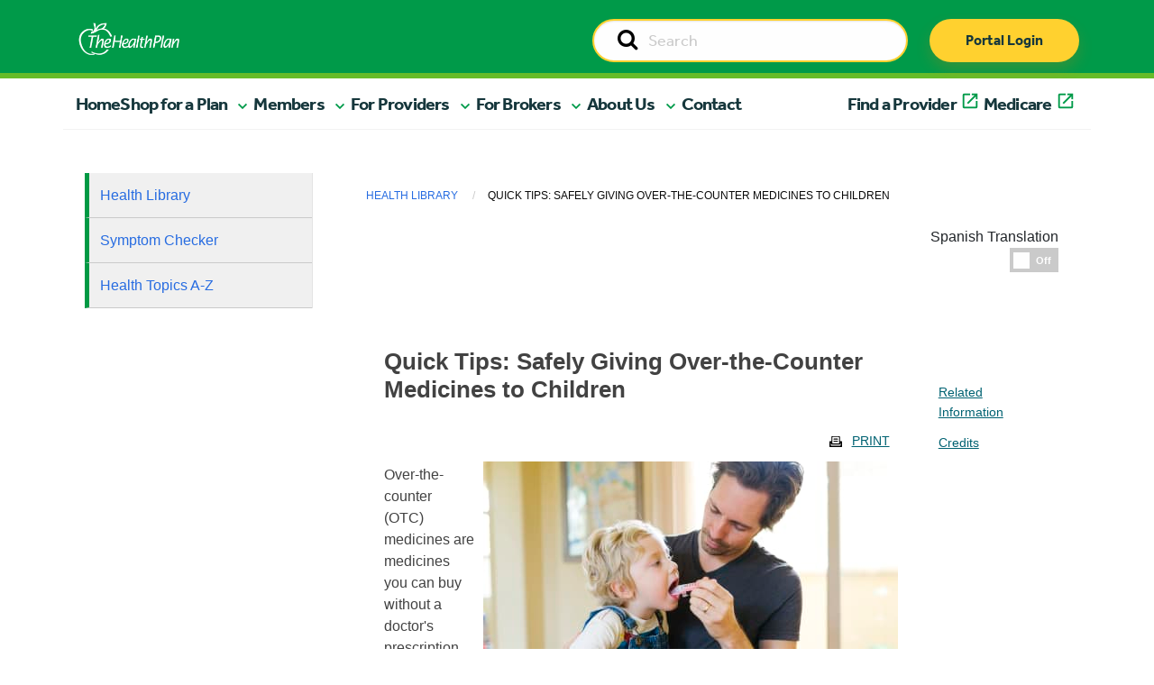

--- FILE ---
content_type: text/html; charset=UTF-8
request_url: https://healthplan.org/library/articles/ad1205
body_size: 14348
content:
<!doctype html>
<html class="no-js" lang="en">
  <head>

    
<title>Articles :: The Health Plan</title>

<meta http-equiv="content-type" content="text/html; charset=UTF-8"/>
<meta name="generator" content="Concrete CMS"/>
<meta name="theme-color" content="rgb(0, 154, 73)"/>
<link rel="canonical" href="https://healthplan.org/library/articles">
<script type="text/javascript">
    var CCM_DISPATCHER_FILENAME = "/index.php";
    var CCM_CID = 1065;
    var CCM_EDIT_MODE = false;
    var CCM_ARRANGE_MODE = false;
    var CCM_IMAGE_PATH = "/concrete/images";
    var CCM_APPLICATION_URL = "https://healthplan.org";
    var CCM_REL = "";
    var CCM_ACTIVE_LOCALE = "en_US";
    var CCM_USER_REGISTERED = false;
</script>

<link href="/concrete/css/fontawesome/all.css?ccm_nocache=8d9ad7a3b26ba21118d70dec13a6d138e3c0cdf7" rel="stylesheet" type="text/css" media="all">
<script type="text/javascript" src="/application/js/jquery-3.6.0.min.js?ccm_nocache=93d5674667a034411f8113d75407d7548a53b80a"></script>
<script type="text/javascript" src="/application/js/jquery-migrate-3.3.2.min.js?ccm_nocache=212097cd5b75a171964f96295e8f991f33a7d1d5"></script>
<link href="/application/files/cache/css/3176a43b8ffb2c4e1a9fe757262f88c0b9a9e928.css?ccm_nocache=8d9ad7a3b26ba21118d70dec13a6d138e3c0cdf7" rel="stylesheet" type="text/css" media="all" data-source="/concrete/css/features/basics/frontend.css?ccm_nocache=8d9ad7a3b26ba21118d70dec13a6d138e3c0cdf7 /packages/health_plan/blocks/hp_auto_nav/view.css?ccm_nocache=0e3585e11b82478b4025c9a19224551ed51951ce">

    <meta charset="utf-8">
    <meta http-equiv="x-ua-compatible" content="ie=edge">
    <meta name="viewport" content="width=device-width, initial-scale=1.0">

        <meta property="og:image" content=""/>
    <meta property="og:title" content=""/>
    <meta property="og:description" content=""/>
    <meta name="twitter:card" content="summary_large_image" >
	<meta name="twitter:image" content="" >

    <link rel="shortcut icon" href="/packages/healthplan_redesign/themes/healthplan_redesign/Content/graphics/thp-favicon.png">

        <link rel="stylesheet" href="/packages/healthplan_redesign/themes/healthplan_redesign/css/slick.css">
    <link rel="stylesheet" href="/packages/healthplan_redesign/themes/healthplan_redesign/css/slick-theme.css">
    <link rel="stylesheet" href="/packages/healthplan_redesign/themes/healthplan_redesign/css/app.css"> 
    <link rel="stylesheet" href="/packages/healthplan_redesign/themes/healthplan_redesign/css/app_redesign.css"> 
    <link rel="stylesheet" href="/packages/healthplan_redesign/themes/healthplan_redesign/Content/fontawesome/font-awesome.min.css">

        <!-- <link rel="stylesheet" href="https://cdnjs.cloudflare.com/ajax/libs/bootstrap-select/1.13.18/css/bootstrap-select.min.css" integrity="sha512-ARJR74swou2y0Q2V9k0GbzQ/5vJ2RBSoCWokg4zkfM29Fb3vZEQyv0iWBMW/yvKgyHSR/7D64pFMmU8nYmbRkg==" crossorigin="anonymous" referrerpolicy="no-referrer" /> -->
    <!-- <link rel="stylesheet" href="/packages/healthplan_redesign/themes/healthplan_redesign/css/ajax-bootstrap-select.min.css"> -->
    <script type="text/javascript" src="/packages/healthplan_redesign/themes/healthplan_redesign/js/slick.min.js"></script>
    <script src="/packages/healthplan_redesign/themes/healthplan_redesign/js/what-input.min.js"></script>
    <!-- <script src="/packages/healthplan_redesign/themes/healthplan_redesign/js/bootstrap-select.min.js"></script> -->
    
    

    

    <!-- web fonts -->
    <link rel="stylesheet" href="https://use.typekit.net/cvv3gsd.css">

            <link rel="stylesheet" href="https://assetpool.healthwise.net/14.7/common/desktop/alpine.rhtml.kbnet.awesome/inc/style/main.css" /> <link rel="stylesheet" href="https://assetpool.healthwise.net/14.7/common/desktop/alpine.rhtml.kbnet.awesome/inc/style/main_ie8.css" /> <link rel="stylesheet" href="https://assetpool.healthwise.net/14.7/common/desktop/alpine.rhtml.kbnet.awesome/inc/style/print.css" media="print" />    
    
            <script type="text/javascript">
            var MediaHash = "b256c09629e4cb637b8fea56f3d4f48dc481b03aa573786896aed65c746d";
        </script>
    
    
    </head>
    <body>
    
<div class="ccm-page ccm-page-id-1065">
    <header>

        

    



<style>
    #ccm-stack-container .navbar-brand img.logo {
        max-width: 150px;
    }

    #ccm-stack-container .nav-wrapper.sticky-top.container-fluid {
        position: relative;
        z-index: 1;
        overflow-x: hidden;
    }
</style>


<!-- HTML output -->
<div class="nav-wrapper sticky-top container-fluid">
    <nav class="navbar navbar-expand-md">
        <div class="nav-upper">
            <div class="nav-inner container">
                <div class="logo-wrapper">
                    <a class="navbar-brand" href="/"><img class="logo" src="/packages/healthplan_redesign/themes/healthplan_redesign/Content/graphics/THP_Main_logo_2018_White.png" alt="THP Logo"/></a>
                </div>

                <div id="searchWrapper" class="search-wrapper d-none d-sm-none d-md-block d-lg-block">
                    <form action="/search" method="get" id="desktopSearchForm" class="ccm-search-block-form">
                        <input name="search_paths[]" type="hidden" value="">        
                        <div class="input-group">
                            <label id="searchDesktopLabel" style="display:none;" for="searchDesktop">Search</label>
                            <input name="searchDesktop" aria-labelledby="searchDesktopLabel" id="searchDesktop" class="searchField input-group-field" type="text" value="" placeholder="Search">                        
                            <span class="input-group-label">
                                <button type="submit" value="Go">
                                    <span style="display:none;">Go</span>
                                    <i class="fa fa-search"></i>
                            </button>
                            </span>
                        </div>
                    </form>
                </div>

                <div id="buttonWrapper" class="button-wrapper d-none d-sm-none d-md-block d-lg-block">
                    <a href="https://myplan.healthplan.org/" class="thp-btn thp-btn-primary" type="submit">Portal Login</a>
                </div>

                <!-- mobile only search and login button -->
                <div id="searchMobileWrapper" class="search-wrapper d-md-none d-lg-none d-xl-none d-xxl-none">
                    <form action="/search" method="get" id="mobileSearchForm" class="ccm-search-block-form">
                        <input name="search_paths[]" type="hidden" value="">        
                        <div class="input-group">
                            <label style="display:none;" for="searchMobile">Search</label>
                            <input name="searchMobile" id="searchMobile" class="searchField input-group-field" type="text" value="" placeholder="Search">                        
                            <span class="input-group-label">
                                <button type="submit" value="Go">
                                    <span style="display:none;">Go</span>
                                    <i class="fa fa-search"></i>
                                </button>
                            </span>
                        </div>
                    </form>
                </div>

                <div id="buttonMobile" class="button-wrapper d-md-none d-lg-none d-xl-none d-xxl-none">
                    <a href="https://myplan.healthplan.org/" class="thp-btn thp-btn-primary" type="submit">Portal Login</a>
                </div>
                <!-- end mobile only -->

                <div class="toggleWrapper">
                    <button id="toggleButton" class="navbar-toggler" type="button" data-bs-toggle="collapse" data-bs-target="#navbarToggle,offcanvas-a" aria-controls="navbarToggle" aria-expanded="false" aria-label="Toggle navigation">
                        <span class="navbar-toggler-icon navbar-toggler-icon-closed">
                            <i class="icon fas fa-bars"></i>
                        </span>

                        <span class="navbar-toggler-icon navbar-toggler-icon-open">
                            <i class="icon fas fa-times"></i>
                        </span>
                    </button>
                </div>
            </div>
        </div>
        <div class="menu-wrapper">
            <div class="menu container">
                <div class="row navbar-collapse" id="navbarToggle">

                    <!-- desktop nav items -->
                    <ul class="hp_manual_nav navbar-nav me-auto mb-2 mb-lg-0 navbar-" id="BLOCK_7773"><li class="nav-item"><a class="nav-link active primary-nav" aria-current="page" href="https://www.healthplan.org/">Home</a></li><li class="nav-item mobile-nav-element main-nav-mobile-offcanvas"><a class="nav-link primary-nav mobile-nav-drilldown" href="#" role="button" data-bs-toggle="offcanvas" data-bs-target="#panel-2" aria-controls="offcanvasExample">Shop for a Plan</a></li><li class="nav-item dropdown nav-test"><a href="#" target="_self" class=" primary-nav nav-link dropdown-toggle dropdown-2" role="button" aria-expanded="false">Shop for a Plan</a><ul class="dropdown-menu dropdown-menu-header"><li class="nav-item dropdown"><a href="#" target="_self" class="nav-link dropdown-toggle dropdown-3" >Individual Plans</a><ul class="dropdown-menu dropdown-submenu"><li class="nav-item dropdown"><a href="#" target="_self" class="nav-link dropdown-toggle dropdown-4" >Medicaid</a><ul class="dropdown-menu dropdown-submenu"><li class="nav-item"><a href="https://www.healthplan.org/wv-medicaid" target="_self" class="dropdown-item dropdown-5" >Medicaid Home</a></li><li class="nav-item"><a href="https://www.healthplan.org/wv-medicaid/current-members/medicaid-benefits" target="_self" class="dropdown-item dropdown-6" >Medicaid Benefits</a></li><li class="nav-item"><a href="https://www.healthplan.org/wv-medicaid/wvchip" target="_self" class="dropdown-item dropdown-7" >WVCHIP</a></li><li class="nav-item"><a href="https://www.healthplan.org/wv-medicaid/current-members/wvchip-member-information" target="_self" class="dropdown-item dropdown-8" >WVCHIP Benefits</a></li><li class="nav-item"><a href="https://www.healthplan.org/wv-medicaid/new-members/enroll" target="_self" class="dropdown-item dropdown-9" >Enroll</a></li></ul></li><li class="nav-item"><a href="https://medicare2026.healthplan.org/compare-plans" target="_blank" class="dropdown-item dropdown-external-link dropdown-10" >Medicare Advantage Plans</a></li><li class="nav-item"><a href="https://www.healthplan.org/types-plans/medicare/medicare-supplement-plans" target="_self" class="dropdown-item dropdown-11" >Medicare Supplement Plans</a></li></ul></li><li class="nav-item"><a href="https://www.healthplan.org/types-plans/employer-plans" target="_self" class="dropdown-item dropdown-12" >Employer Plans</a></li></ul></li><li class="nav-item mobile-nav-element main-nav-mobile-offcanvas"><a class="nav-link primary-nav mobile-nav-drilldown" href="#" role="button" data-bs-toggle="offcanvas" data-bs-target="#panel-13" aria-controls="offcanvasExample">Members</a></li><li class="nav-item dropdown nav-test"><a href="#" target="_self" class=" primary-nav nav-link dropdown-toggle dropdown-13" role="button" aria-expanded="false">Members</a><ul class="dropdown-menu dropdown-menu-header"><li class="nav-item dropdown"><a href="#" target="_self" class="nav-link dropdown-toggle dropdown-14" >Tools and Resources</a><ul class="dropdown-menu dropdown-submenu"><li class="nav-item"><a href="https://www.healthplan.org/for-you-and-family/planning-ahead/understanding-advance-directives" target="_self" class="dropdown-item dropdown-15" >Advance Directives</a></li><li class="nav-item"><a href="https://www.healthplan.org/for-you-and-family/tools-resources/appeals-grievances" target="_self" class="dropdown-item dropdown-16" >Appeals and Grievances</a></li><li class="nav-item"><a href="https://www.healthplan.org/for-you-and-family/forms" target="_self" class="dropdown-item dropdown-17" >Forms</a></li><li class="nav-item"><a href="https://www.healthplan.org/for-you-and-family/tools-resources/our-myplan-mobile-app" target="_self" class="dropdown-item dropdown-18" >The MyPlan Mobile App</a></li><li class="nav-item"><a href="https://www.healthplan.org/for-you-and-family/tools-resources/newsletters" target="_self" class="dropdown-item dropdown-19" >Newsletters</a></li><li class="nav-item"><a href="https://www.healthplan.org/for-you-and-family/tools-resources/quality-improvement" target="_self" class="dropdown-item dropdown-20" >Quality Improvement</a></li><li class="nav-item"><a href="https://www.healthplan.org/for-you-and-family/tools-resources/cost-estimates" target="_self" class="dropdown-item dropdown-21" >Cost Estimates</a></li></ul></li><li class="nav-item"><a href="https://www.healthplan.org/for-you-and-family/forms-prior-auth-list-notices" target="_self" class="dropdown-item dropdown-96" >Prior Authorizations</a></li><li class="nav-item dropdown"><a href="#" target="_self" class="nav-link dropdown-toggle dropdown-22" >Medicaid/WVCHIP</a><ul class="dropdown-menu dropdown-submenu"><li class="nav-item"><a href="https://www.healthplan.org/wv-medicaid/current-members/medicaid-benefits" target="_self" class="dropdown-item dropdown-23" >Medicaid Benefits</a></li><li class="nav-item"><a href="https://www.healthplan.org/wv-medicaid/current-members/member-materials" target="_self" class="dropdown-item dropdown-24" >Medicaid Member Materials</a></li><li class="nav-item"><a href="https://www.healthplan.org/wv-medicaid/wvchip" target="_self" class="dropdown-item dropdown-25" >WVCHIP</a></li><li class="nav-item"><a href="https://www.healthplan.org/wv-medicaid/current-members/wvchip-member-information" target="_self" class="dropdown-item dropdown-26" >WVCHIP Benefits</a></li><li class="nav-item"><a href="https://www.healthplan.org/wv-medicaid/current-members/wvchip-member-materials" target="_self" class="dropdown-item dropdown-27" >WVCHIP Member Materials</a></li><li class="nav-item"><a href="https://www.healthplan.org/wv-medicaid/get-care/receiving-care" target="_self" class="dropdown-item dropdown-28" >Receiving Care</a></li><li class="nav-item"><a href="https://www.findhelp.org/?ref=ab_redirect" target="_blank" class="dropdown-item dropdown-external-link dropdown-29" >Community Resources</a></li></ul></li><li class="nav-item dropdown"><a href="#" target="_self" class="nav-link dropdown-toggle dropdown-30" >Pharmacy</a><ul class="dropdown-menu dropdown-submenu"><li class="nav-item"><a href="https://www.healthplan.org/for-you-and-family/pharmacy/formularies" target="_self" class="dropdown-item dropdown-31" >Formularies</a></li><li class="nav-item"><a href="https://www.healthplan.org/for-you-and-family/pharmacy/home-delivery-prescription-reimbursements" target="_self" class="dropdown-item dropdown-32" >Home Delivery / Prescription Reimbursements</a></li><li class="nav-item"><a href="https://www.healthplan.org/for-you-and-family/pharmacy/medication-review" target="_self" class="dropdown-item dropdown-33" >Medication Review</a></li><li class="nav-item"><a href="https://www.healthplan.org/for-you-and-family/pharmacy/obtaining-prescription" target="_self" class="dropdown-item dropdown-34" >Obtaining a Prescription</a></li><li class="nav-item"><a href="https://www.healthplan.org/for-you-and-family/pharmacy/specialty-drugs" target="_self" class="dropdown-item dropdown-35" >Specialty Drugs</a></li><li class="nav-item"><a href="https://www.healthplan.org/for-you-and-family/pharmacy/online-digital-tools" target="_self" class="dropdown-item dropdown-36" >Online Digital Tools</a></li><li class="nav-item"><a href="https://www.express-scripts.com/frontend/open-enrollment/thehealthplan/plans/5cca93c355d4ee005c73ef3d/pharmacy" target="_blank" class="dropdown-item dropdown-external-link dropdown-37" >Find a Pharmacy</a></li></ul></li><li class="nav-item dropdown"><a href="#" target="_self" class="nav-link dropdown-toggle dropdown-38" >Get Care</a><ul class="dropdown-menu dropdown-submenu"><li class="nav-item"><a href="https://www.healthplan.org/for-you-and-family/get-care/talk-nurse" target="_self" class="dropdown-item dropdown-39" >Talk to a Nurse</a></li><li class="nav-item"><a href="https://www.healthplan.org/for-you-and-family/get-care/988-247-crisis-support" target="_self" class="dropdown-item dropdown-40" >988 - 24/7 Crisis Support</a></li><li class="nav-item"><a href="https://www.healthplan.org/for-you-and-family/get-care/clinical-programs-and-enrollment" target="_self" class="dropdown-item dropdown-41" >Clinical Programs and Enrollment</a></li></ul></li><li class="nav-item dropdown"><a href="#" target="_self" class="nav-link dropdown-toggle dropdown-42" >Health and Wellness</a><ul class="dropdown-menu dropdown-submenu"><li class="nav-item"><a href="https://www.healthplan.org/for-you-and-family/health-wellness/core-wellness" target="_self" class="dropdown-item dropdown-43" >CoreWellness</a></li><li class="nav-item"><a href="https://www.healthplan.org/blog" target="_self" class="dropdown-item dropdown-44" >HealthBite Blog</a></li><li class="nav-item"><a href="https://www.healthplan.org/for-you-and-family/health-wellness/health-library-1" target="_self" class="dropdown-item dropdown-45" >Self-Management Tool and Health Library</a></li><li class="nav-item"><a href="https://www.healthplan.org/for-you-and-family/get-care/clinical-programs-and-enrollment" target="_self" class="dropdown-item dropdown-46" >Clinical Programs and Enrollment</a></li></ul></li><li class="nav-item"><a href="https://myplan.healthplan.org/Account/Login" target="_blank" class="dropdown-item dropdown-external-link dropdown-47" >Member Portal</a></li><li class="nav-item"><a href="http://findadoc.healthplan.org/" target="_blank" class="dropdown-item dropdown-external-link dropdown-48" >Find a Provider</a></li></ul></li><li class="nav-item mobile-nav-element main-nav-mobile-offcanvas"><a class="nav-link primary-nav mobile-nav-drilldown" href="#" role="button" data-bs-toggle="offcanvas" data-bs-target="#panel-49" aria-controls="offcanvasExample">For Providers</a></li><li class="nav-item dropdown nav-test"><a href="#" target="_self" class=" primary-nav nav-link dropdown-toggle dropdown-49" role="button" aria-expanded="false">For Providers</a><ul class="dropdown-menu dropdown-menu-header"><li class="nav-item dropdown"><a href="#" target="_self" class="nav-link dropdown-toggle dropdown-50" >Claims Support</a><ul class="dropdown-menu dropdown-submenu"><li class="nav-item"><a href="https://www.healthplan.org/providers/claims-support/claims" target="_self" class="dropdown-item dropdown-51" >Claims</a></li><li class="nav-item"><a href="https://www.healthplan.org/providers/claims-support/fee-schedules" target="_self" class="dropdown-item dropdown-52" >Fee Schedules</a></li><li class="nav-item"><a href="https://www.healthplan.org/providers/claims-support/reconsideration-appeals" target="_self" class="dropdown-item dropdown-53" >Reconsideration and Appeals</a></li></ul></li><li class="nav-item"><a href="https://www.healthplan.org/providers/prior-authorization-referrals/forms-prior-auth-list-notices" target="_self" class="dropdown-item dropdown-54" >Prior Authorizations</a></li><li class="nav-item dropdown"><a href="#" target="_self" class="nav-link dropdown-toggle dropdown-55" >Medicare and Medicaid</a><ul class="dropdown-menu dropdown-submenu"><li class="nav-item"><a href="https://www.healthplan.org/providers/medicare-medicaid/medicare" target="_self" class="dropdown-item dropdown-56" >Medicare</a></li><li class="nav-item"><a href="https://www.healthplan.org/providers/medicare-medicaid/wv-medicaid" target="_self" class="dropdown-item dropdown-57" >WV Medicaid</a></li><li class="nav-item"><a href="https://www.healthplan.org/providers/medicare-medicaid/dual-eligible-special-needs-plan-d-snp" target="_self" class="dropdown-item dropdown-58" >Dual Eligible Special Needs Plan (D-SNP)</a></li></ul></li><li class="nav-item dropdown"><a href="#" target="_self" class="nav-link dropdown-toggle dropdown-59" >Patient Care Programs</a><ul class="dropdown-menu dropdown-submenu"><li class="nav-item"><a href="https://www.healthplan.org/providers/patient-care-programs/advance-directives" target="_self" class="dropdown-item dropdown-60" >Advance Directives</a></li><li class="nav-item"><a href="https://www.healthplan.org/providers/patient-care-programs/behavioral-health" target="_self" class="dropdown-item dropdown-61" >Behavioral Health</a></li><li class="nav-item"><a href="https://www.healthplan.org/providers/patient-care-programs/Clinical-Services" target="_self" class="dropdown-item dropdown-62" >Clinical Services Department</a></li><li class="nav-item"><a href="https://www.healthplan.org/providers/patient-care-programs/pharmacy" target="_self" class="dropdown-item dropdown-63" >Pharmacy</a></li><li class="nav-item"><a href="https://www.healthplan.org/providers/patient-care-programs/quality-measures" target="_self" class="dropdown-item dropdown-64" >Quality Measures</a></li><li class="nav-item"><a href="https://www.healthplan.org/providers/patient-care-programs/substance-use-disorder" target="_self" class="dropdown-item dropdown-65" >Substance Use Disorder</a></li><li class="nav-item"><a href="https://www.healthplan.org/providers/patient-care-programs/population-health" target="_self" class="dropdown-item dropdown-66" >Population Health</a></li></ul></li><li class="nav-item dropdown"><a href="#" target="_self" class="nav-link dropdown-toggle dropdown-67" >Provider Resources</a><ul class="dropdown-menu dropdown-submenu"><li class="nav-item"><a href="https://www.healthplan.org/providers/resources/provider-manual" target="_self" class="dropdown-item dropdown-68" >Provider Manual</a></li><li class="nav-item"><a href="https://www.healthplan.org/providers/resources/quick-reference" target="_self" class="dropdown-item dropdown-69" >Quick Reference</a></li><li class="nav-item"><a href="https://www.healthplan.org/providers/resources/policies/medical-policies" target="_self" class="dropdown-item dropdown-70" >Medical Policies</a></li><li class="nav-item"><a href="https://www.healthplan.org/providers/resources/policies/payment-policies" target="_self" class="dropdown-item dropdown-71" >Payment Policies</a></li><li class="nav-item"><a href="https://www.healthplan.org/providers/clinical-support/clinical-guidelines" target="_self" class="dropdown-item dropdown-72" >Clinical Guidelines</a></li><li class="nav-item"><a href="https://www.healthplan.org/providers/resources/physician-case-management-referral" target="_self" class="dropdown-item dropdown-73" >Physician Case Management Referral</a></li><li class="nav-item"><a href="https://www.healthplan.org/providers/clinical-support/rights-responsibilities" target="_self" class="dropdown-item dropdown-74" >Rights and Responsibilities</a></li><li class="nav-item"><a href="https://www.healthplan.org/providers/resources/consent-forms" target="_self" class="dropdown-item dropdown-75" >Patient Consent Forms</a></li><li class="nav-item"><a href="https://www.healthplan.org/providers/clinical-support/documentation-guidelines" target="_self" class="dropdown-item dropdown-76" >Documentation Guidelines</a></li><li class="nav-item"><a href="https://www.healthplan.org/providers/overview/meet-practice-management-consultant" target="_self" class="dropdown-item dropdown-77" >Meet your Practice Management Consultant</a></li></ul></li><li class="nav-item dropdown"><a href="#" target="_self" class="nav-link dropdown-toggle dropdown-78" >Join Our Network</a><ul class="dropdown-menu dropdown-submenu"><li class="nav-item"><a href="https://www.healthplan.org/providers/overview/join-our-network/provider-join-our-network" target="_self" class="dropdown-item dropdown-79" >Providers</a></li><li class="nav-item"><a href="https://www.healthplan.org/providers/overview/join-our-network/hospital-facility-join-our-network" target="_self" class="dropdown-item dropdown-80" >Hospitals / Facilities </a></li></ul></li><li class="nav-item dropdown"><a href="#" target="_self" class="nav-link dropdown-toggle dropdown-81" >Training and Education</a><ul class="dropdown-menu dropdown-submenu"><li class="nav-item"><a href="https://www.healthplan.org/providers/training-education/provider-email-communications" target="_self" class="dropdown-item dropdown-82" >Provider Communications</a></li><li class="nav-item"><a href="https://www.healthplan.org/providers/education/provider-compliance-fraud-waste-abuse" target="_self" class="dropdown-item dropdown-83" >Compliance and Fraud, Waste and Abuse</a></li><li class="nav-item"><a href="https://www.healthplan.org/providers/training-education/webinars-trainings" target="_self" class="dropdown-item dropdown-84" >Trainings</a></li></ul></li></ul></li><li class="nav-item mobile-nav-element main-nav-mobile-offcanvas"><a class="nav-link primary-nav mobile-nav-drilldown" href="#" role="button" data-bs-toggle="offcanvas" data-bs-target="#panel-85" aria-controls="offcanvasExample">For Brokers</a></li><li class="nav-item dropdown nav-test"><a href="#" target="_self" class=" primary-nav nav-link dropdown-toggle dropdown-85" role="button" aria-expanded="false">For Brokers</a><ul class="dropdown-menu dropdown-menu-header"><li class="nav-item"><a href="https://www.healthplan.org/join-our-broker-team" target="_self" class="dropdown-item dropdown-86" >Join Our Broker Team</a></li><li class="nav-item"><a href="https://www.healthplan.org/thps-broker-portal" target="_self" class="dropdown-item dropdown-87" >Broker Portal Login</a></li></ul></li><li class="nav-item mobile-nav-element main-nav-mobile-offcanvas"><a class="nav-link primary-nav mobile-nav-drilldown" href="#" role="button" data-bs-toggle="offcanvas" data-bs-target="#panel-88" aria-controls="offcanvasExample">About Us</a></li><li class="nav-item dropdown nav-test"><a href="#" target="_self" class=" primary-nav nav-link dropdown-toggle dropdown-88" role="button" aria-expanded="false">About Us</a><ul class="dropdown-menu dropdown-menu-header"><li class="nav-item"><a href="https://www.healthplan.org/careers" target="_self" class="dropdown-item dropdown-89" >Careers</a></li><li class="nav-item"><a href="https://www.healthplan.org/about-us/executive-leadership" target="_self" class="dropdown-item dropdown-90" >Executive Leadership</a></li><li class="nav-item"><a href="https://www.healthplan.org/about-us/our-history" target="_self" class="dropdown-item dropdown-91" >Our History</a></li><li class="nav-item"><a href="https://www.healthplan.org/about-us/our-partnerships" target="_self" class="dropdown-item dropdown-92" >Our Partnerships</a></li></ul></li><li class="nav-item nav-test"><a href="https://www.healthplan.org/contact-us" target="_self" class=" primary-nav dropdown-item dropdown-93" role="button" aria-expanded="false">Contact</a></li><li class="nav-item nav-test"><a href="http://findadoc.healthplan.org/" target="_blank" class=" primary-nav dropdown-item dropdown-external-link dropdown-94" role="button" aria-expanded="false">Find a Provider</a></li><li class="nav-item nav-test"><a href="https://medicare2026.healthplan.org/" target="_blank" class=" primary-nav dropdown-item dropdown-external-link dropdown-95" role="button" aria-expanded="false">Medicare</a></li></ul>
                    <div class="helpWrapper d-md-none d-lg-none d-xl-none d-xxl-none"><a href="tel:8006246961" class="thp-btn thp-btn-secondary">Need help? Call Us</a></div>
                </div>
            </div>
        </div>
    </nav>
</div>

<!-- END DESKTOP -->


<!-- MOBILE SUBNAV -->

        <div class="mobile-subnav-collection">
            <div class="offcanvas offcanvas-end offcanvas-tier-1" tabindex="-1" id="panel-2"><div class="offcanvas-body"><div class="mobile-link-list"><div class="mobile-nav-item"><a class="mobile-nav-back text-reset" data-bs-dismiss="offcanvas" aria-label="Close">Main Menu</a></div><div class="mobile-nav-item"><p class="nav-title">Shop for a Plan</p></div><div class="mobile-nav-item" data-id="3"><a class="mobile-nav-drilldown" data-bs-toggle="offcanvas" href="#panel-3" role="button" aria-controls="offcanvas" aria-label="Individual Plans">Individual Plans</a></div><div class="mobile-nav-item"><a class="" href="https://www.healthplan.org/types-plans/employer-plans">Employer Plans</a></div></div></div></div><div class="offcanvas offcanvas-end offcanvas-tier-2" tabindex="-1" id="panel-3"><div class="offcanvas-body"><div class="mobile-link-list"><div class="mobile-nav-item"><a class="mobile-nav-back" data-bs-toggle="offcanvas" href="#panel-2" role="button" aria-controls="offcanvas" aria-label="Shop for a Plan">Shop for a Plan</a></div><div class="mobile-nav-item"><p class="nav-title">Individual Plans</p></div><div class="mobile-nav-item" data-id="4"><a class="mobile-nav-drilldown" data-bs-toggle="offcanvas" href="#panel-4" role="button" aria-controls="offcanvas" aria-label="Medicaid">Medicaid</a></div><div class="mobile-nav-item"><a class="" href="https://medicare2026.healthplan.org/compare-plans">Medicare Advantage Plans</a></div><div class="mobile-nav-item"><a class="" href="https://www.healthplan.org/types-plans/medicare/medicare-supplement-plans">Medicare Supplement Plans</a></div></div></div></div><div class="offcanvas offcanvas-end offcanvas-tier-3" tabindex="-1" id="panel-4"><div class="offcanvas-body"><div class="mobile-link-list"><div class="mobile-nav-item"><a class="mobile-nav-back" data-bs-toggle="offcanvas" href="#panel-3" role="button" aria-controls="offcanvas" aria-label="Individual Plans">Individual Plans</a></div><div class="mobile-nav-item"><p class="nav-title">Medicaid</p></div><div class="mobile-nav-item"><a class="" href="https://www.healthplan.org/wv-medicaid">Medicaid Home</a></div><div class="mobile-nav-item"><a class="" href="https://www.healthplan.org/wv-medicaid/current-members/medicaid-benefits">Medicaid Benefits</a></div><div class="mobile-nav-item"><a class="" href="https://www.healthplan.org/wv-medicaid/wvchip">WVCHIP</a></div><div class="mobile-nav-item"><a class="" href="https://www.healthplan.org/wv-medicaid/current-members/wvchip-member-information">WVCHIP Benefits</a></div><div class="mobile-nav-item"><a class="" href="https://www.healthplan.org/wv-medicaid/new-members/enroll">Enroll</a></div></div></div></div><div class="offcanvas offcanvas-end offcanvas-tier-1" tabindex="-1" id="panel-13"><div class="offcanvas-body"><div class="mobile-link-list"><div class="mobile-nav-item"><a class="mobile-nav-back text-reset" data-bs-dismiss="offcanvas" aria-label="Close">Main Menu</a></div><div class="mobile-nav-item"><p class="nav-title">Members</p></div><div class="mobile-nav-item" data-id="14"><a class="mobile-nav-drilldown" data-bs-toggle="offcanvas" href="#panel-14" role="button" aria-controls="offcanvas" aria-label="Tools and Resources">Tools and Resources</a></div><div class="mobile-nav-item"><a class="" href="https://www.healthplan.org/for-you-and-family/forms-prior-auth-list-notices">Prior Authorizations</a></div><div class="mobile-nav-item" data-id="22"><a class="mobile-nav-drilldown" data-bs-toggle="offcanvas" href="#panel-22" role="button" aria-controls="offcanvas" aria-label="Medicaid/WVCHIP">Medicaid/WVCHIP</a></div><div class="mobile-nav-item" data-id="30"><a class="mobile-nav-drilldown" data-bs-toggle="offcanvas" href="#panel-30" role="button" aria-controls="offcanvas" aria-label="Pharmacy">Pharmacy</a></div><div class="mobile-nav-item" data-id="38"><a class="mobile-nav-drilldown" data-bs-toggle="offcanvas" href="#panel-38" role="button" aria-controls="offcanvas" aria-label="Get Care">Get Care</a></div><div class="mobile-nav-item" data-id="42"><a class="mobile-nav-drilldown" data-bs-toggle="offcanvas" href="#panel-42" role="button" aria-controls="offcanvas" aria-label="Health and Wellness">Health and Wellness</a></div><div class="mobile-nav-item"><a class="" href="https://myplan.healthplan.org/Account/Login">Member Portal</a></div><div class="mobile-nav-item"><a class="" href="http://findadoc.healthplan.org/">Find a Provider</a></div></div></div></div><div class="offcanvas offcanvas-end offcanvas-tier-2" tabindex="-1" id="panel-14"><div class="offcanvas-body"><div class="mobile-link-list"><div class="mobile-nav-item"><a class="mobile-nav-back" data-bs-toggle="offcanvas" href="#panel-13" role="button" aria-controls="offcanvas" aria-label="Members">Members</a></div><div class="mobile-nav-item"><p class="nav-title">Tools and Resources</p></div><div class="mobile-nav-item"><a class="" href="https://www.healthplan.org/for-you-and-family/planning-ahead/understanding-advance-directives">Advance Directives</a></div><div class="mobile-nav-item"><a class="" href="https://www.healthplan.org/for-you-and-family/tools-resources/appeals-grievances">Appeals and Grievances</a></div><div class="mobile-nav-item"><a class="" href="https://www.healthplan.org/for-you-and-family/forms">Forms</a></div><div class="mobile-nav-item"><a class="" href="https://www.healthplan.org/for-you-and-family/tools-resources/our-myplan-mobile-app">The MyPlan Mobile App</a></div><div class="mobile-nav-item"><a class="" href="https://www.healthplan.org/for-you-and-family/tools-resources/newsletters">Newsletters</a></div><div class="mobile-nav-item"><a class="" href="https://www.healthplan.org/for-you-and-family/tools-resources/quality-improvement">Quality Improvement</a></div><div class="mobile-nav-item"><a class="" href="https://www.healthplan.org/for-you-and-family/tools-resources/cost-estimates">Cost Estimates</a></div></div></div></div><div class="offcanvas offcanvas-end offcanvas-tier-2" tabindex="-1" id="panel-22"><div class="offcanvas-body"><div class="mobile-link-list"><div class="mobile-nav-item"><a class="mobile-nav-back" data-bs-toggle="offcanvas" href="#panel-13" role="button" aria-controls="offcanvas" aria-label="Members">Members</a></div><div class="mobile-nav-item"><p class="nav-title">Medicaid/WVCHIP</p></div><div class="mobile-nav-item"><a class="" href="https://www.healthplan.org/wv-medicaid/current-members/medicaid-benefits">Medicaid Benefits</a></div><div class="mobile-nav-item"><a class="" href="https://www.healthplan.org/wv-medicaid/current-members/member-materials">Medicaid Member Materials</a></div><div class="mobile-nav-item"><a class="" href="https://www.healthplan.org/wv-medicaid/wvchip">WVCHIP</a></div><div class="mobile-nav-item"><a class="" href="https://www.healthplan.org/wv-medicaid/current-members/wvchip-member-information">WVCHIP Benefits</a></div><div class="mobile-nav-item"><a class="" href="https://www.healthplan.org/wv-medicaid/current-members/wvchip-member-materials">WVCHIP Member Materials</a></div><div class="mobile-nav-item"><a class="" href="https://www.healthplan.org/wv-medicaid/get-care/receiving-care">Receiving Care</a></div><div class="mobile-nav-item"><a class="" href="https://www.findhelp.org/?ref=ab_redirect">Community Resources</a></div></div></div></div><div class="offcanvas offcanvas-end offcanvas-tier-2" tabindex="-1" id="panel-30"><div class="offcanvas-body"><div class="mobile-link-list"><div class="mobile-nav-item"><a class="mobile-nav-back" data-bs-toggle="offcanvas" href="#panel-13" role="button" aria-controls="offcanvas" aria-label="Members">Members</a></div><div class="mobile-nav-item"><p class="nav-title">Pharmacy</p></div><div class="mobile-nav-item"><a class="" href="https://www.healthplan.org/for-you-and-family/pharmacy/formularies">Formularies</a></div><div class="mobile-nav-item"><a class="" href="https://www.healthplan.org/for-you-and-family/pharmacy/home-delivery-prescription-reimbursements">Home Delivery / Prescription Reimbursements</a></div><div class="mobile-nav-item"><a class="" href="https://www.healthplan.org/for-you-and-family/pharmacy/medication-review">Medication Review</a></div><div class="mobile-nav-item"><a class="" href="https://www.healthplan.org/for-you-and-family/pharmacy/obtaining-prescription">Obtaining a Prescription</a></div><div class="mobile-nav-item"><a class="" href="https://www.healthplan.org/for-you-and-family/pharmacy/specialty-drugs">Specialty Drugs</a></div><div class="mobile-nav-item"><a class="" href="https://www.healthplan.org/for-you-and-family/pharmacy/online-digital-tools">Online Digital Tools</a></div><div class="mobile-nav-item"><a class="" href="https://www.express-scripts.com/frontend/open-enrollment/thehealthplan/plans/5cca93c355d4ee005c73ef3d/pharmacy">Find a Pharmacy</a></div></div></div></div><div class="offcanvas offcanvas-end offcanvas-tier-2" tabindex="-1" id="panel-38"><div class="offcanvas-body"><div class="mobile-link-list"><div class="mobile-nav-item"><a class="mobile-nav-back" data-bs-toggle="offcanvas" href="#panel-13" role="button" aria-controls="offcanvas" aria-label="Members">Members</a></div><div class="mobile-nav-item"><p class="nav-title">Get Care</p></div><div class="mobile-nav-item"><a class="" href="https://www.healthplan.org/for-you-and-family/get-care/talk-nurse">Talk to a Nurse</a></div><div class="mobile-nav-item"><a class="" href="https://www.healthplan.org/for-you-and-family/get-care/988-247-crisis-support">988 - 24/7 Crisis Support</a></div><div class="mobile-nav-item"><a class="" href="https://www.healthplan.org/for-you-and-family/get-care/clinical-programs-and-enrollment">Clinical Programs and Enrollment</a></div></div></div></div><div class="offcanvas offcanvas-end offcanvas-tier-2" tabindex="-1" id="panel-42"><div class="offcanvas-body"><div class="mobile-link-list"><div class="mobile-nav-item"><a class="mobile-nav-back" data-bs-toggle="offcanvas" href="#panel-13" role="button" aria-controls="offcanvas" aria-label="Members">Members</a></div><div class="mobile-nav-item"><p class="nav-title">Health and Wellness</p></div><div class="mobile-nav-item"><a class="" href="https://www.healthplan.org/for-you-and-family/health-wellness/core-wellness">CoreWellness</a></div><div class="mobile-nav-item"><a class="" href="https://www.healthplan.org/blog">HealthBite Blog</a></div><div class="mobile-nav-item"><a class="" href="https://www.healthplan.org/for-you-and-family/health-wellness/health-library-1">Self-Management Tool and Health Library</a></div><div class="mobile-nav-item"><a class="" href="https://www.healthplan.org/for-you-and-family/get-care/clinical-programs-and-enrollment">Clinical Programs and Enrollment</a></div></div></div></div><div class="offcanvas offcanvas-end offcanvas-tier-1" tabindex="-1" id="panel-49"><div class="offcanvas-body"><div class="mobile-link-list"><div class="mobile-nav-item"><a class="mobile-nav-back text-reset" data-bs-dismiss="offcanvas" aria-label="Close">Main Menu</a></div><div class="mobile-nav-item"><p class="nav-title">For Providers</p></div><div class="mobile-nav-item" data-id="50"><a class="mobile-nav-drilldown" data-bs-toggle="offcanvas" href="#panel-50" role="button" aria-controls="offcanvas" aria-label="Claims Support">Claims Support</a></div><div class="mobile-nav-item"><a class="" href="https://www.healthplan.org/providers/prior-authorization-referrals/forms-prior-auth-list-notices">Prior Authorizations</a></div><div class="mobile-nav-item" data-id="55"><a class="mobile-nav-drilldown" data-bs-toggle="offcanvas" href="#panel-55" role="button" aria-controls="offcanvas" aria-label="Medicare and Medicaid">Medicare and Medicaid</a></div><div class="mobile-nav-item" data-id="59"><a class="mobile-nav-drilldown" data-bs-toggle="offcanvas" href="#panel-59" role="button" aria-controls="offcanvas" aria-label="Patient Care Programs">Patient Care Programs</a></div><div class="mobile-nav-item" data-id="67"><a class="mobile-nav-drilldown" data-bs-toggle="offcanvas" href="#panel-67" role="button" aria-controls="offcanvas" aria-label="Provider Resources">Provider Resources</a></div><div class="mobile-nav-item" data-id="78"><a class="mobile-nav-drilldown" data-bs-toggle="offcanvas" href="#panel-78" role="button" aria-controls="offcanvas" aria-label="Join Our Network">Join Our Network</a></div><div class="mobile-nav-item" data-id="81"><a class="mobile-nav-drilldown" data-bs-toggle="offcanvas" href="#panel-81" role="button" aria-controls="offcanvas" aria-label="Training and Education">Training and Education</a></div></div></div></div><div class="offcanvas offcanvas-end offcanvas-tier-2" tabindex="-1" id="panel-50"><div class="offcanvas-body"><div class="mobile-link-list"><div class="mobile-nav-item"><a class="mobile-nav-back" data-bs-toggle="offcanvas" href="#panel-49" role="button" aria-controls="offcanvas" aria-label="For Providers">For Providers</a></div><div class="mobile-nav-item"><p class="nav-title">Claims Support</p></div><div class="mobile-nav-item"><a class="" href="https://www.healthplan.org/providers/claims-support/claims">Claims</a></div><div class="mobile-nav-item"><a class="" href="https://www.healthplan.org/providers/claims-support/fee-schedules">Fee Schedules</a></div><div class="mobile-nav-item"><a class="" href="https://www.healthplan.org/providers/claims-support/reconsideration-appeals">Reconsideration and Appeals</a></div></div></div></div><div class="offcanvas offcanvas-end offcanvas-tier-2" tabindex="-1" id="panel-55"><div class="offcanvas-body"><div class="mobile-link-list"><div class="mobile-nav-item"><a class="mobile-nav-back" data-bs-toggle="offcanvas" href="#panel-49" role="button" aria-controls="offcanvas" aria-label="For Providers">For Providers</a></div><div class="mobile-nav-item"><p class="nav-title">Medicare and Medicaid</p></div><div class="mobile-nav-item"><a class="" href="https://www.healthplan.org/providers/medicare-medicaid/medicare">Medicare</a></div><div class="mobile-nav-item"><a class="" href="https://www.healthplan.org/providers/medicare-medicaid/wv-medicaid">WV Medicaid</a></div><div class="mobile-nav-item"><a class="" href="https://www.healthplan.org/providers/medicare-medicaid/dual-eligible-special-needs-plan-d-snp">Dual Eligible Special Needs Plan (D-SNP)</a></div></div></div></div><div class="offcanvas offcanvas-end offcanvas-tier-2" tabindex="-1" id="panel-59"><div class="offcanvas-body"><div class="mobile-link-list"><div class="mobile-nav-item"><a class="mobile-nav-back" data-bs-toggle="offcanvas" href="#panel-49" role="button" aria-controls="offcanvas" aria-label="For Providers">For Providers</a></div><div class="mobile-nav-item"><p class="nav-title">Patient Care Programs</p></div><div class="mobile-nav-item"><a class="" href="https://www.healthplan.org/providers/patient-care-programs/advance-directives">Advance Directives</a></div><div class="mobile-nav-item"><a class="" href="https://www.healthplan.org/providers/patient-care-programs/behavioral-health">Behavioral Health</a></div><div class="mobile-nav-item"><a class="" href="https://www.healthplan.org/providers/patient-care-programs/Clinical-Services">Clinical Services Department</a></div><div class="mobile-nav-item"><a class="" href="https://www.healthplan.org/providers/patient-care-programs/pharmacy">Pharmacy</a></div><div class="mobile-nav-item"><a class="" href="https://www.healthplan.org/providers/patient-care-programs/quality-measures">Quality Measures</a></div><div class="mobile-nav-item"><a class="" href="https://www.healthplan.org/providers/patient-care-programs/substance-use-disorder">Substance Use Disorder</a></div><div class="mobile-nav-item"><a class="" href="https://www.healthplan.org/providers/patient-care-programs/population-health">Population Health</a></div></div></div></div><div class="offcanvas offcanvas-end offcanvas-tier-2" tabindex="-1" id="panel-67"><div class="offcanvas-body"><div class="mobile-link-list"><div class="mobile-nav-item"><a class="mobile-nav-back" data-bs-toggle="offcanvas" href="#panel-49" role="button" aria-controls="offcanvas" aria-label="For Providers">For Providers</a></div><div class="mobile-nav-item"><p class="nav-title">Provider Resources</p></div><div class="mobile-nav-item"><a class="" href="https://www.healthplan.org/providers/resources/provider-manual">Provider Manual</a></div><div class="mobile-nav-item"><a class="" href="https://www.healthplan.org/providers/resources/quick-reference">Quick Reference</a></div><div class="mobile-nav-item"><a class="" href="https://www.healthplan.org/providers/resources/policies/medical-policies">Medical Policies</a></div><div class="mobile-nav-item"><a class="" href="https://www.healthplan.org/providers/resources/policies/payment-policies">Payment Policies</a></div><div class="mobile-nav-item"><a class="" href="https://www.healthplan.org/providers/clinical-support/clinical-guidelines">Clinical Guidelines</a></div><div class="mobile-nav-item"><a class="" href="https://www.healthplan.org/providers/resources/physician-case-management-referral">Physician Case Management Referral</a></div><div class="mobile-nav-item"><a class="" href="https://www.healthplan.org/providers/clinical-support/rights-responsibilities">Rights and Responsibilities</a></div><div class="mobile-nav-item"><a class="" href="https://www.healthplan.org/providers/resources/consent-forms">Patient Consent Forms</a></div><div class="mobile-nav-item"><a class="" href="https://www.healthplan.org/providers/clinical-support/documentation-guidelines">Documentation Guidelines</a></div><div class="mobile-nav-item"><a class="" href="https://www.healthplan.org/providers/overview/meet-practice-management-consultant">Meet your Practice Management Consultant</a></div></div></div></div><div class="offcanvas offcanvas-end offcanvas-tier-2" tabindex="-1" id="panel-78"><div class="offcanvas-body"><div class="mobile-link-list"><div class="mobile-nav-item"><a class="mobile-nav-back" data-bs-toggle="offcanvas" href="#panel-49" role="button" aria-controls="offcanvas" aria-label="For Providers">For Providers</a></div><div class="mobile-nav-item"><p class="nav-title">Join Our Network</p></div><div class="mobile-nav-item"><a class="" href="https://www.healthplan.org/providers/overview/join-our-network/provider-join-our-network">Providers</a></div><div class="mobile-nav-item"><a class="" href="https://www.healthplan.org/providers/overview/join-our-network/hospital-facility-join-our-network">Hospitals / Facilities </a></div></div></div></div><div class="offcanvas offcanvas-end offcanvas-tier-2" tabindex="-1" id="panel-81"><div class="offcanvas-body"><div class="mobile-link-list"><div class="mobile-nav-item"><a class="mobile-nav-back" data-bs-toggle="offcanvas" href="#panel-49" role="button" aria-controls="offcanvas" aria-label="For Providers">For Providers</a></div><div class="mobile-nav-item"><p class="nav-title">Training and Education</p></div><div class="mobile-nav-item"><a class="" href="https://www.healthplan.org/providers/training-education/provider-email-communications">Provider Communications</a></div><div class="mobile-nav-item"><a class="" href="https://www.healthplan.org/providers/education/provider-compliance-fraud-waste-abuse">Compliance and Fraud, Waste and Abuse</a></div><div class="mobile-nav-item"><a class="" href="https://www.healthplan.org/providers/training-education/webinars-trainings">Trainings</a></div></div></div></div><div class="offcanvas offcanvas-end offcanvas-tier-1" tabindex="-1" id="panel-85"><div class="offcanvas-body"><div class="mobile-link-list"><div class="mobile-nav-item"><a class="mobile-nav-back text-reset" data-bs-dismiss="offcanvas" aria-label="Close">Main Menu</a></div><div class="mobile-nav-item"><p class="nav-title">For Brokers</p></div><div class="mobile-nav-item"><a class="" href="https://www.healthplan.org/join-our-broker-team">Join Our Broker Team</a></div><div class="mobile-nav-item"><a class="" href="https://www.healthplan.org/thps-broker-portal">Broker Portal Login</a></div></div></div></div><div class="offcanvas offcanvas-end offcanvas-tier-1" tabindex="-1" id="panel-88"><div class="offcanvas-body"><div class="mobile-link-list"><div class="mobile-nav-item"><a class="mobile-nav-back text-reset" data-bs-dismiss="offcanvas" aria-label="Close">Main Menu</a></div><div class="mobile-nav-item"><p class="nav-title">About Us</p></div><div class="mobile-nav-item"><a class="" href="https://www.healthplan.org/careers">Careers</a></div><div class="mobile-nav-item"><a class="" href="https://www.healthplan.org/about-us/executive-leadership">Executive Leadership</a></div><div class="mobile-nav-item"><a class="" href="https://www.healthplan.org/about-us/our-history">Our History</a></div><div class="mobile-nav-item"><a class="" href="https://www.healthplan.org/about-us/our-partnerships">Our Partnerships</a></div></div></div></div>        </div>
<!-- end mobile -->


        
    </header>

    
    <script type="text/javascript">

        $(document).ready( function () {
            
        console.log('>> ready');

        var dropDown = document.getElementsByClassName("dropdown-submenu");
        var drillDown = document.getElementsByClassName("dropdown-menu-drilldown");
        var drillDownL2 = document.getElementsByClassName("dropdown-menu-drilldown-l2");
        var offCanvasClose = document.getElementById("toggleButton");
        var offCanvasClick = document.getElementsByClassName("mobile-nav-drilldown");
        var closeCanvas = document.getElementsByClassName("modal-backdrop");
        var offCanvasCollection = document.getElementsByClassName("offcanvas");
        var dismissCanvas = document.querySelector('[data-bs-dismiss="offcanvas"]');

        for (var i = 0; i < dropDown.length; i++) {
            dropDown[i].addEventListener('click', event => {
                event.stopPropagation();
                // event.preventDefault();
            });
        }

        offCanvasClick.onclick = function() {
            setTimeout(() => {
                for (var i = 0; i < offCanvasClick.length; i++) {
                    closeCanvas[i].remove();
                }
            }, 1000);
        };


        offCanvasClose.onclick = function() {
            for (var i = 0; i < offCanvasCollection.length; i++) {
                offCanvasCollection[i].classList.remove('show');
            }
            dismissCanvas.click();
        };
            // NAV TEST SCRIPT
            var dropdownToggle = document.querySelectorAll('.dropdown-toggle');
                dropdownToggle.forEach(function(el){
                el.addEventListener('click', function(e) {
                e.target.nextElementSibling.classList.toggle('show');
                }); 
            });
            

            document.onclick = function(e){ 
            var shown = document.querySelectorAll(".dropdown-submenu.show");
            var shownHeader = document.querySelectorAll(".dropdown-menu.show");
            var primeNav = document.querySelectorAll(".primary-nav");
            shownHeader.forEach(function(el){
                if(el != e.target.nextElementSibling && el != e.target.parentElement.parentElement){
                el.classList.toggle('show');
                }
            });
            }
        });

    </script>
    
<main>
    <div class="container">
        <div class="row">
            <div class="col-sm-12">
			
				
  
    <main class="section-page">
        
        <div id="sectionPageBody">
            <div id="HealthLibraryContainer">
                <div class="row">
                    <div class="small-12 columns">
                        <div id="HealthLibraryMasthead">
                            <div class="row collapse">
                                <div class="medium-2 columns show-for-medium">
                                    <div id="HealthLibraryLogo"></div>
                                </div>
                                <div class="small-12 medium-10 columns">
                                    <div class="row collapse">
                                        <div class="small-12 medium-6 columns">
                                            <h2>Health Library</h2>
                                        </div>
                                        <div class="small-12 medium-6 columns">
                                            <p>
                                            The Health Library is a collection of health and wellness resources created for learning and accessibility. Select a topic below for related health information or search for a topic in the search bar for more information on other medical conditions.
                                            </p>
                                        </div>
                                    </div>
                                </div>
                            </div>
                        </div>
                    </div>
                    <div class="small-12 medium-3 columns">
                            <div id="HealthLibraryLeftSidebar">
                                

    <ul class="nav nestable_manual_nav" id="BLOCK_4218"><li class=""><a href="https://www.healthplan.org/for-you-and-family/health-wellness/health-library-1" target="_self" class="">Health Library</a></li><li class=""><a href="/library/articles/hwsxchk" target="_self" class="">Symptom Checker</a></li><li class=""><a href="/library/browseByLetter/a" target="_self" class="">Health Topics A-Z</a></li></ul>
                            </div>
                            <div>
                                                            </div>
                        </div>
                        <div class="small-12 medium-9 columns">
                            <div id="HealthLibraryPageBody">
                        
                <ul class="breadcrumbs">
                                                                    <li>
                                                            <a href="/for-you-and-family/health-wellness/health-library-1">Health Library</a>
                                                    </li>
                                                                    <li>
                                                            <span class="breadcrumb-current">Quick Tips: Safely Giving Over-the-Counter Medicines to Children</span>
                                                    </li>
                                    </ul>
                <div class="row">
            <div class="small-12 columns text-right">
                                <div>Spanish Translation</div>
                <div class="switch tiny">
                    <input class="switch-input" id="HealthWiseEspanolToggle" type="checkbox" name="HealthWiseEspanolToggle"  >
                    <label class="switch-paddle" for="HealthWiseEspanolToggle">
                        <span class="show-for-sr">Espanol</span>
                        <span class="switch-active" aria-hidden="true">On</span>
                        <span class="switch-inactive" aria-hidden="true">Off</span>
                    </label>
                </div>
            </div>
            <script type="text/javascript">
                $("#HealthWiseEspanolToggle").change(this, function(e) {
                    var url = "/ajax/healthwise/setlocalization?l=";
                    if($(this).is(":checked")) {
                        url += "es-us";
                    } else {
                        url += "en-us";
                    }
                    $.get(url)
                    .done(function(data) {
                        console.log(data);
                    })
                    .always(function() {
                        window.location.reload();
                    });
                });
            </script>
        </div>
                        <div id="HealthWiseArticle" class="articleBase">
                <div id="HwContainer" class='HwContainer HwElement'>
                    <div id="HwMain" class="HwBlock"> <script language="javascript">  if (!window.org) var org = { healthwise: {'application':{}} }; else if (!window.org.healthwise) org["healthwise"] = {'application':{}}; org.healthwise.config = { root: 'https://assetpool.healthwise.net/14.7/common/desktop/alpine.rhtml.kbnet.awesome/', locale: 'en-us', version: '14.7', isoshg: false }; org.healthwise.document = {}; org.healthwise.document.id = "ad1205"; org.healthwise.document.section = "ad1206"; org.healthwise.document.healthwise = true; org.healthwise.document.title = "Quick Tips: Safely Giving Over-the-Counter Medicines to Children"; org.healthwise.document.family = "kb"; org.healthwise.document.doctype = "Focus"; org.healthwise.document.pagetype = "content";  </script> <!--<content>--><div class="HwRow"><div class="HwColumn" id="HwColumnSidebar1"><div class="HwCustom" id="HwCustomSidebar"></div></div><div class="HwColumn" id="HwColumnContent"><div id="HwContentTop"></div><!--<article>--><div role="article" id="HwContentWrapper" class="HwTypeFocus HwContentWrapper HwElement"><div class="HwCustom" id="HwCustomContentTop"></div><div class="HwContentHeader"><p><a name="top" id="Hwtop"><span class="HwAccessibilityText">Top of the page</span></a></p></div><div class="HwContentTitle"><h1 id="HwContentTitle">Quick Tips: Safely Giving Over-the-Counter Medicines to Children</h1></div><div class="HwContent"><!--<section>--><div class="HwNavigationSection HwSectionFloat" id="sec-ad1206"><a name="ad1206"></a><figure class="HwMedicalImage HwMedicalImageWrapper hw-medical-figure HwMedicalImageOptional" data-hw-width="460"><img src="https://content.healthwise.net/resources/14.7/en-us/media/medical/hw/acn6717_460x300.jpg" alt="" data-hw-width="460" data-hw-height="300" class="HwMedicalImage HwLifestyleImage" data-resource-path="media/medical/hw/acn6717_460x300.jpg"></img></figure><p data-fingerprint="b501b085" data-fingerprint-exact="fd0bde29">Over-the-counter (OTC) medicines are medicines you can buy without a doctor's prescription. This doesn't mean that OTC medicines are harmless. Like prescription medicines, OTCs can be very dangerous for children if not taken the right way. </p><p data-fingerprint="a6ba2e9e" data-fingerprint-exact="3caf10da">Be sure to <a class="HwLinkMultiMedia" data-hwid="abl0812" href="document/abl0812/abl0812-sec" data-document-type="MultiMedia" data-document-href="abl0812" data-section-href="abl0812-sec" data-link-type="slideshow" data-articleId="abl0812" data-topicId="abl0812-sec"><span class="HwLinkText">read the package instructions</span></a> on OTC medicines carefully. Talk to your doctor or pharmacist before giving OTC medicines to young children. </p><p data-fingerprint="fdd7ae78" data-fingerprint-exact="7d4a79ef">Here are some safety tips for parents and other caregivers.</p><h2 data-fingerprint="9578d6b8" data-fingerprint-exact="0d303148">Be careful when giving medicine to children</h2><ul data-fingerprint="f2211a6a" data-fingerprint-exact="78bfc95a"><li><b>Don't give children medicines that are meant only for adults.</b> These medicines could cause serious health problems if given to a child. Be sure to read the package instructions or ask a <a class="HwLinkDefinition" data-hwid="tw9709" href="document/tw9709/tw9709-sec" data-document-type="Definition" data-document-href="tw9709" data-section-href="tw9709-sec" data-articleId="tw9709" data-topicId="tw9709-sec"><span class="HwLinkText">pharmacist</span></a> before giving any product to a child. </li><li><b>Always follow the directions on the "Drug Facts" label.</b> This label tells you how to give the medicine safely and in the right amount. It lists warnings, tells you how often to give the medicine, and helps you know if the medicine is safe for your child. </li><li><b>Check the "Active Ingredients" listed on the label.</b> This is what makes the medicine work. If you use two medicines with the same or similar active ingredients, your child could get too much. </li><li><b>Talk to your doctor or pharmacist before giving your child more than one OTC medicine at the same time.</b> And find out what vitamins, supplements, foods, or drinks shouldn't be mixed with your child's medicine. </li><li><b>Talk to your doctor before you give fever medicine to a baby who is 3 months of age or younger. </b>This is to make sure the baby's fever is not a sign of a serious illness. </li><li><b>Don't use ibuprofen if your baby is under 6 months of age unless your doctor tells you to.</b> The Food and Drug Administration (FDA) has not said what is safe for babies that age. </li><li><b>Don't give aspirin to children and teens unless your doctor tells you to.</b> Aspirin increases the risk of Reye syndrome, a rare but serious illness. </li><li><b>Don't take medicine in front of children.</b> Kids will often copy what you do. And never call medicine "candy" to get your kids to take it. </li><li><b>Be extra careful with liquid medicines.</b> Infants usually need a different dose than the dose that children need. And some liquid forms are stronger (more concentrated) than others. Always read the label so that you give the right dose. </li><li><b>Don't give chewable medicines to children younger than age 3 years.</b> Wait until your child has molars and can chew and swallow safely. </li></ul><h2 data-fingerprint="9aee8e37" data-fingerprint-exact="12551065">Give the right amount of medicine</h2><ul data-fingerprint="c2cee1b2" data-fingerprint-exact="3f5a3327"><li><b>Always follow directions about your child's age and weight when you are giving a dose.</b> Read the medicine label to find the right amount of medicine for your child's size and weight. Or ask your doctor or pharmacist how much medicine to give your child. </li><li><b>When giving medicine, use the tool that comes with the medicine.</b> Some medicines come with a dropper or a dosing cup. Don't use kitchen spoons instead of the tool. Kitchen spoons can be different sizes. If the medicine doesn't come with a tool to give doses, ask your pharmacist for one. </li><li><b>Never increase a dose because your child seems sicker than before.</b> If your child isn't getting better, call your doctor. </li><li><b>Talk to your child's doctor if you're thinking about switching back and forth between doses of acetaminophen and ibuprofen.</b> When you switch between two medicines, there is a chance your child will get too much medicine. The goal of using either medicine should be to make your child comfortable rather than to make the fever go away. You will know the medicine is working if your child is acting like themself again or feeling better. </li></ul><h2 data-fingerprint="bba44c02" data-fingerprint-exact="7d09ff25">Store medicines safely</h2><ul data-fingerprint="72b3b1a8" data-fingerprint-exact="91d543f8"><li><b>Store medicines where children can't see or reach them.</b> Many OTC medicines are colorful, taste good, and can be chewed. Kids may think that these medicines are candy. </li><li><b>Use medicines with a childproof cap.</b> Lock the cap after each use by closing it tightly. </li><li><b>Don't buy or use medicine from a package that has cuts, tears, a broken seal, or other problems.</b> Check the medicine at home to make sure the color and smell are normal. </li><li><b>Check your medicine supply at least once a year.</b> Ask your pharmacist how to get rid of medicines that are past their expiration dates. </li><li><b>Store medicines properly.</b> Always store medicines in a cool, dry place or as it says on the label. </li><li><b>Keep all medicines in their original containers.</b> This way you avoid giving the wrong medicine by mistake. </li></ul><h2 data-fingerprint="823177c2" data-fingerprint-exact="e8bae050">Use cough and cold medicines wisely</h2><ul data-fingerprint="b92f6474" data-fingerprint-exact="2312efbd"><li><b>Be careful with cough and cold medicines.</b> Don't give them to children younger than 6. They don't work for children that age and can even be harmful. For children 6 and older, always follow all the instructions carefully. Make sure you know how much medicine to give and how long to use it. And use the dosing device if one is included. </li><li><b>Don't give antihistamines to your child unless you've checked with your doctor first.</b> Antihistamines, such as diphenhydramine (Benadryl, for example), are sometimes used in cold medicines, so check for them on the label. </li><li><b>Try other home treatments besides medicines.</b> A cool-mist humidifier may help loosen mucus in the nose. Follow the directions for cleaning the machine. Honey or lemon juice in hot water or tea may help a dry cough.<b> Do not give honey to a child younger than 1 year.</b></li><li><b>Don't give your child too much acetaminophen or ibuprofen.</b> If you are giving your child fever or pain medicine (such as acetaminophen or ibuprofen), don't give your child a cold or flu medicine that contains the same ingredient. Your child could get too much medicine. </li></ul></div><!--</section>--><!--<section>--><div class="HwNavigationSection HwSectionRelatedInformation" id="sec-ad1205-RelInfo"><a name="ad1205-RelInfo"></a><h2 class="HwSectionTitle" data-fingerprint="d5f858e0" data-fingerprint-exact="c0ffe04b">Related Information</h2><ul data-fingerprint="17a0e837" data-fingerprint-exact="0b31403d"><li class="HwOptionalAny"><a data-hwid="zx1780" href="document/zx1780/acl7433" data-document-type="Mini" data-document-href="zx1780" data-section-href="acl7433" data-articleId="zx1780" data-topicId="acl7433">Colds</a></li><li class="HwOptionalAny"><a data-hwid="ue5091" href="document/ue5091/aco4282" data-document-type="Special" data-document-href="ue5091" data-section-href="aco4282" data-articleId="ue5091" data-topicId="aco4282">Health and Safety, Ages 2 to 5 Years</a></li><li class="HwOptionalAny"><a data-hwid="ue5131" href="document/ue5131/aco4212" data-document-type="Special" data-document-href="ue5131" data-section-href="aco4212" data-articleId="ue5131" data-topicId="aco4212">Health and Safety, Birth to 2 Years</a></li><li class="HwOptionalAny"><a data-hwid="ug1887" href="document/ug1887/ug1887-sec" data-document-type="Focus" data-document-href="ug1887" data-section-href="ug1887-sec" data-articleId="ug1887" data-topicId="ug1887-sec">Relieving a Cough</a></li><li class="HwOptionalAny"><a data-hwid="sctol" href="document/sctol/aco1516" data-document-type="Special" data-document-href="sctol" data-section-href="aco1516" data-articleId="sctol" data-topicId="aco1516">Your Home Health Center</a></li></ul></div><!--</section>--><!--<section>--><div class="HwNavigationSection HwCreditsSection HwCreditsWithoutNavstack HwSectionCredits" id="sec-ad1205-Credits"><a name="ad1205-Credits"></a><h2 class="HwSectionTitle">Credits</h2><div class="HwContentInformation"><div class="HwLastUpdated"><p><span class="HwInfoLabel">Current as of: </span> October 25, 2024</p></div><div class="HwCredits"><p><span class="HwInfoLabel">Author: </span><a class="HwLinkExternal" href="https://www.healthwise.org/specialpages/legal/abouthw/en" title="Opens in a new window"><span class="HwLinkText">Ignite Healthwise, LLC Staff</span></a><br /><span><b><a class="HwLinkExternal" href="https://www.healthwise.org/specialpages/legal/abouthw/en" title="Opens in a new window"><span class="HwLinkText">Clinical Review Board</span></a></b></span><br />All Ignite Healthwise, LLC education is reviewed by a team that includes physicians, nurses, advanced practitioners, registered dieticians, and other healthcare professionals.</p></div></div></div><!--</section>--></div><div class="HwCustom" id="HwCustomContentBottom"></div><div class="HwContentNavigation"></div><div class="HwContentInformation"></div></div><!--</article>--></div><div class="HwColumn" id="HwColumnSidebar2"><div class="HwCustom" id="HwCustomNavigationTop"><div class="HwSocialMediaIcons" xmlns=""></div></div><div id="HwNavigationWrapper" class="HwElement"><div id="HwNavigation" class="HwNavigation" role="navigation"><h3 id="HwNavStackHeader" class="HwNavStackHeader">Topic Contents</h3><ul aria-labelledby="HwNavStackHeader"><li id="nav-ad1205-RelInfo"><a class="HwLinkNavstack" data-hwid="ad1205" href="#ad1205-RelInfo" data-section-href="ad1205-RelInfo" data-topicId="ad1205-RelInfo" data-articleId="ad1205" data-document-type="Focus" data-document-href="ad1205">Related Information</a></li><li id="nav-ad1205-Credits"><a class="HwLinkNavstack" data-hwid="ad1205" href="#ad1205-Credits" data-section-href="ad1205-Credits" data-topicId="ad1205-Credits" data-articleId="ad1205" data-document-type="Focus" data-document-href="ad1205">Credits</a></li></ul></div></div><div class="HwCustom" id="HwCustomNavigationBottom"></div><div class="HwElement" id="HwMediaItemsWrapper"></div></div></div><div id="HwFooter" class="HwBlock"><div class="HwDisplayNone"><div class="HwDisclaimer"><p>This information does not replace the advice of a doctor. Ignite Healthwise, LLC, disclaims any warranty or liability for your use of this information. Your use of this information means that you agree to the <a class="HwLinkExternal" href="https://www.healthwise.org/specialpages/legal/terms.aspx">Terms of Use</a>. Learn <a class="HwLinkExternal" href="https://www.healthwise.org/specialpages/legal/abouthw/en">how we develop our content</a>. </p></div></div></div><!--</content>--> <script src="https://assetpool.healthwise.net/14.7/common/desktop/alpine.rhtml.kbnet.awesome/inc/control/healthwise.js"></script> <script src="https://content.healthwise.net/scripts/hw-content-custom_1.0.0.js"></script> </div>                    
                    <script type="text/javascript" src="/packages/health_plan/themes/healthplan/js/HwCustom.js"></script>
                </div>
            </div>
                            </div>                
            </div>
        </div>
                
            
            
            
            
    </main>        </div>
        
    </main>
    
            </div>
        </div>
    </div>
</main>



    <footer>
        <div id="footer">
            <div class="row">
                <div class="col-sm-12 col-md-4 col-lg-3 columns text-center">
                    <div id="footerLogo">
                    

    <a href="https://www.healthplan.org/"><img src="/application/files/1516/7357/8119/THP_Main_logo_2018_White.png" alt="The Health Plan&#039;s logo" width="1758" height="631" class="ccm-image-block img-fluid bID-5666"></a>

                    </div>
                </div>
                <div class="col-sm-12 col-md-8 col-lg-9 columns">
                

    <style>
    .twitter-x {
        display:inline-block;
        position:relative;
        top:2px;
        height:28px;
        width:28px;
        background-image:url(/packages/healthplan_redesign/themes/healthplan_redesign/Content/graphics/icon-x.png);
        background-size:cover;
    }
    .twitter-x:hover {
        background-image:url(/packages/healthplan_redesign/themes/healthplan_redesign/Content/graphics/icon-x-hover.png);
    }
</style>
<div class="SocialMediaIcons">
    <a target="_blank" href="https://www.facebook.com/TheHealthPlan" title="The Health Plan on Facebook"><i class="fa fa-facebook-square"></i></a>
    <a target="_blank" href="https://www.linkedin.com/company/the-health-plan-thp-" title="The Health Plan on LinkedIn"><i class="fa fa-linkedin-square"></i></a>
    <a target="_blank" href="https://www.twitter.com/TheHealthPlanHQ" title="The Health Plan on Twitter"><span height="30" width="30" class="twitter-x"></span></a>
    <a target="_blank" href="https://www.instagram.com/TheHealthPlanHQ/" title="The Health Plan on Instagram"><i class="fa fa-instagram"></i></a>
    <a target="_blank" href="https://www.youtube.com/channel/UCTdXxgpUZJsAQKsQSaqMwNA" title="The Health Plan on YouTube"><i class="fab fa-youtube"></i></a>
</div>
                </div>
            </div>
            <div class="row">
                <div class="col-sm-12 col-md-4 col-lg-3 columns text-center">
                    

    <a href="/report-healthcare-fraud" id="reportFraud" class="button success">Report Healthcare Fraud</a>
                </div>
                <div class="col-sm-12 col-md-8 col-lg-9 columns">
                    
                    <div class="row">
                        <div class="col-sm-12 col-md-6 col-lg-3 columns">

                        

    

    <ul class="verticalMenu">
                    <li class="sectionTitleNoLink">About Us</li>
                
                    

                        <li><a href="https://healthplan.org/about-us/executive-leadership">Executive Leadership</a></li>
                    

                        <li><a href="https://healthplan.org/about-us/our-history">Our History</a></li>
                    

                        <li><a href="https://healthplan.org/about-us/our-partnerships">Our Partnerships</a></li>
                    

                        <li><a href="https://healthplan.org/about-us/careers">Careers</a></li>
                    

            </ul>




                        </div>
                        <div class="col-sm-12 col-md-6 col-lg-3 columns">
                        

    

    <ul class="verticalMenu">
                    <li class="sectionTitleNoLink">Community</li>
                
                    

                        <li><a href="https://healthplan.org/community/scholarships">Scholarships</a></li>
                    

                        <li><a href="https://healthplan.org/community/camp-catch-your-breath">Camp Catch Your Breath</a></li>
                    

                        <li><a href="https://healthplan.org/community/camp-kno-koma">Camp Kno Koma</a></li>
                    

                        <li><a href="https://healthplan.org/community/community-sponsored-events">Community Sponsored Events</a></li>
                    

            </ul>




                        </div>
                        <div class="col-sm-12 col-md-6 col-lg-3 columns">
                        

    

    <ul class="verticalMenu">
                    <li class="sectionTitleNoLink">Newsroom</li>
                
                    

                        <li><a href="https://healthplan.org/newsroom/press-kit">Press Kit</a></li>
                    

                        <li><a href="https://healthplan.org/newsroom/press-releases">Press Releases</a></li>
                    

            </ul>






    

    <ul class="verticalMenu">
                    <li class="sectionTitleNoLink">Publicly Available APIs</li>
                
                    

                        <li><a href="https://healthplan.org/patient-access-api">Publicly Available Application Programming Interfaces</a></li>
                    

                        <li><a href="https://healthplan.org/interoperability-publicly-available-apps/patient-access-api">Patient Access APIs (To Access Your Data Through a 3rd Party App)</a></li>
                    

            </ul>




                        </div>
                        <div class="col-sm-12 col-md-6 col-lg-3 columns">
                        

    

    <ul class="verticalMenu">
                    <li><a href="https://healthplan.org/contact-us">Contact Us</a></li>
                    

                        <li><a href="https://healthplan.org/contact-us/faq">FAQ</a></li>
                    

                        <li><a href="https://healthplan.org/careers">Careers</a></li>
                    

            </ul>






    

    <ul class="verticalMenu">
                    <li class="sectionTitleNoLink">Legal</li>
                
                    

                        <li><a href="https://healthplan.org/legal/accessibility">Accessibility</a></li>
                    

                        <li><a href="https://healthplan.org/legal/corporate-compliance">Corporate Compliance</a></li>
                    

                        <li><a href="https://healthplan.org/legal/healthcare-fraud">Healthcare Fraud</a></li>
                    

                        <li><a href="https://healthplan.org/download_file/3ca6da57-041c-47b2-bac6-060dcd62566a/14605">HIPAA Notice of Privacy Practices</a></li>
                    

                        <li><a href="https://healthplan.org/legal/hipaa-privacy-practices">HIPAA Privacy Information and Forms</a></li>
                    

                        <li><a href="https://healthplan.org/legal/non-discrimination-notice">Nondiscrimination/Language Assistance Notice</a></li>
                    

                        <li><a href="https://healthplan.org/legal/terms-conditions">Terms & Conditions / Privacy Policy</a></li>
                    

                        <li><a href="https://www.healthplan.org/download_file/22890250-183c-4720-ba71-5acc74e7a43d/14605">Annual Member Overview</a></li>
                    

                        <li><a href="https://healthplan.org/legal/member-rights-and-responsibilities">Member Rights and Responsibilities</a></li>
                    

                        <li><a href="https://healthplan.org/legal/machine_readable_files">Machine Readable Files</a></li>
                    

                        <li><a href="https://medicare2024.healthplan.org/medicare-utilization-management-policies">Medicare Utilization Management Policies</a></li>
                    

                        <li><a href="https://healthplan.org/legal/commercial-claims-nsa">Commercial Claims NSA</a></li>
                    

                        <li><a href="https://healthplan.org/legal/no-surprises-act">No Surprises Act (NSA)</a></li>
                    

                        <li><a href="https://healthplan.org/legal/1095b-tax-forms">1095B Tax Forms</a></li>
                    

                        <li><a href="https://prod.ds.interqual.com/service/connect/transparency?tid=13533fe5-20aa-4d63-b9b6-b29a0a094bfc">InterQual® Criteria</a></li>
                    

                        <li><a href="https://healthplan.org/legal/health-equity-analysis-prior-authorizations">Health Equity Analysis on Prior Authorizations</a></li>
                    

            </ul>




                        </div>
                    </div>
                </div>
            </div>
        </div>
    </footer>    

    
        </div>
    
    <script type="text/javascript" src="/concrete/js/vue.js?ccm_nocache=8d9ad7a3b26ba21118d70dec13a6d138e3c0cdf7"></script>
<script type="text/javascript" src="/concrete/js/bootstrap.js?ccm_nocache=283619c6158842e87c66602c89cbd52e027c1256"></script>

    <script type="text/javascript">
        $(document).ready(function () {
            var exit_links = $("a.exit_site");
            $.each(exit_links, function (index, link) {
                exit_url = "https://healthplan.org//exit_page?url=" + $(link).attr('href');
                $(link).attr("href", exit_url);
            });
        });
    </script>

    <script src="/packages/healthplan_redesign/themes/healthplan_redesign/js/app_redesign.js"></script>

                <!-- <script src="https://cdnjs.cloudflare.com/ajax/libs/bootstrap-select/1.13.18/js/bootstrap-select.min.js" integrity="sha512-yDlE7vpGDP7o2eftkCiPZ+yuUyEcaBwoJoIhdXv71KZWugFqEphIS3PU60lEkFaz8RxaVsMpSvQxMBaKVwA5xg==" crossorigin="anonymous" referrerpolicy="no-referrer"></script>
            <script src="/packages/healthplan_redesign/themes/healthplan_redesign/js/ajax-bootstrap-select.min.js"></script> -->
                    <script src="/packages/healthplan_redesign/themes/healthplan_redesign/js/foundation.min.js"></script>
                <script src="/packages/healthplan_redesign/themes/healthplan_redesign/js/app.js"></script>
    


</body>
</html>


--- FILE ---
content_type: text/javascript
request_url: https://healthplan.org/packages/healthplan_redesign/themes/healthplan_redesign/js/app_redesign.js
body_size: 3016
content:
(()=>{var e,t={397:(e,t,n)=>{var o=!!(window.MutationObserver&&window.MutationObserver.prototype&&window.MutationObserver.prototype.observe);function r(e,t){"string"==typeof e&&""!==$.trim(e)?Object.prototype.hasOwnProperty.call(r.cache,e)?t(e,r.cache[e]):(t(e,{statesProvices:{},addressUsedFields:[]}),$.ajax({cache:!0,data:{countryCode:e,activeLocale:CCM_ACTIVE_LOCALE},dataType:"json",method:"GET",url:CCM_DISPATCHER_FILENAME+"/ccm/system/country-data-link/all"}).done((function(t){var n={};t.statesProvices instanceof Object&&(n=t.statesProvices);var o=[];t.addressUsedFields instanceof Array&&(o=t.addressUsedFields),r.cache[e]={statesProvices:n,addressUsedFields:o}})).fail((function(t,n,o){window.console&&window.console.error&&window.console.error(t.responseJSON||o),r.cache[e]={statesProvices:{},addressUsedFields:[]}})).always((function(){t(e,r.cache[e])}))):t(e,{statesProvices:{},addressUsedFields:[]})}function a(e){var t=this;t.enabled=!1,t.$text=e,t.$select=$("<select />"),t.mutationObserver=o?new window.MutationObserver((function(e){t.updateSelectAttributes(),t.$text.hide(),t.$select.show()})):null,t.originalFocus=t.$text[0].focus,t.$text[0].focus=function(){t.enabled?t.$select.focus():t.originalFocus.apply(t.$text[0])}}function s(e,t,n){var o=this;o.$country=e,o.$stateprovinceWrapper=t,t.is("input")?o.$stateprovince=t:o.$stateprovince=t.find("input:first"),o.config=n,o.replacer=new a(o.$stateprovince),o.$stateprovinceSelect=o.replacer.$select,o.$country.on("change",(function(){o.countryChanged()})),o.$stateprovinceSelect.on("change",(function(){o.$stateprovince.val(o.$stateprovinceSelect.val()).trigger("change")})),o.countryChanged(!0)}r.cache={},a.prototype={updateSelectAttributes:function(){var e=this;$.each(["class","style","required"],(function(t,n){var o=e.$text.attr(n);"string"==typeof o&&e.$select.attr(n,o)}))},setEnabled:function(e){var t=this;(e=!!e)!==t.enabled&&(e?(t.updateSelectAttributes(),t.$text.before(t.$select),t.$text.hide(),t.enabled=!0,null!==t.mutationObserver&&setTimeout((function(){!0===t.enabled&&(t.mutationObserver.disconnect(),t.mutationObserver.observe(t.$text[0],{attributes:!0}))}),0)):(null!==t.mutationObserver&&t.mutationObserver.disconnect(),t.enabled=!1,t.$select.detach(),t.$text.show()))}},s.prototype={countryChanged:function(e){var t=this;r(t.$country.val(),(function(n,o){if(t.$country.val()===n){if(t.$stateprovinceSelect.empty(),!e&&t.config.clearStateProvinceOnChange&&t.$stateprovince.val(""),t.config.hideUnusedStateProvinceField&&(o.addressUsedFields.indexOf("state_province")>-1?t.$stateprovinceWrapper.show():t.$stateprovinceWrapper.hide()),0===Object.keys(o.statesProvices).length)t.replacer.setEnabled(!1);else{var r=$.trim(t.$stateprovince.val());t.$stateprovinceSelect.append($('<option value="" selected="selected" />').text("")),$.each(o.statesProvices,(function(e,n){var o=$("<option />").val(e).text(n);e===r&&o.attr("selected","selected"),t.$stateprovinceSelect.append(o)})),t.replacer.setEnabled(!0)}t.$country.trigger("country-data",[o])}}))}},s.withCountryField=function(e,t){t=$.extend({hideUnusedStateProvinceField:!1,clearStateProvinceOnChange:!1},t);var n=e.closest("form");0===n.length&&(n=$(document.body));var o=[];switch(n.find('[data-countryfield="'+e.attr("id")+'"]').each((function(){o.push(new s(e,$(this),t))})),o.length){case 0:return null;case 1:return o[0];default:return o}},n.g.ConcreteCountryDataLink=s},608:(e,t,n)=>{var o=!!(window.MutationObserver&&window.MutationObserver.prototype&&window.MutationObserver.prototype.observe);function r(e,t){"string"==typeof e&&""!==$.trim(e)?Object.prototype.hasOwnProperty.call(r.cache,e)?t(e,r.cache[e]):(t(e,[]),$.ajax({cache:!0,data:{countryCode:e,activeLocale:CCM_ACTIVE_LOCALE},dataType:"json",method:"GET",url:CCM_DISPATCHER_FILENAME+"/ccm/system/country-stateprovince-link/get_stateprovinces"}).fail((function(t,n,o){window.console&&window.console.error&&window.console.error(t.responseJSON||o),r.cache[e]=[]})).success((function(t){r.cache[e]=t instanceof Array?t:[]})).always((function(){t(e,r.cache[e])}))):t(e,[])}function a(e){var t=this;t.enabled=!1,t.$text=e,t.$select=$("<select />"),t.mutationObserver=o?new window.MutationObserver((function(e){t.updateSelectAttributes(),t.$text.hide(),t.$select.show()})):null,t.originalFocus=t.$text[0].focus,t.$text[0].focus=function(){t.enabled?t.$select.focus():t.originalFocus.apply(t.$text[0])}}function s(e,t){var n=this;n.$country=e,n.$stateprovince=t,n.replacer=new a(n.$stateprovince),n.$stateprovinceSelect=n.replacer.$select,n.$country.on("change",(function(){n.countryChanged()})).trigger("change"),n.$stateprovinceSelect.on("change",(function(){n.$stateprovince.val(n.$stateprovinceSelect.val()).trigger("change")}))}r.cache={},a.prototype={updateSelectAttributes:function(){var e=this;$.each(["class","style","required"],(function(t,n){var o=e.$text.attr(n);"string"==typeof o&&e.$select.attr(n,o)}))},setEnabled:function(e){var t=this;(e=!!e)!==t.enabled&&(e?(t.updateSelectAttributes(),t.$text.before(t.$select),t.$text.hide(),t.enabled=!0,null!==t.mutationObserver&&setTimeout((function(){!0===t.enabled&&(t.mutationObserver.disconnect(),t.mutationObserver.observe(t.$text[0],{attributes:!0}))}),0)):(null!==t.mutationObserver&&t.mutationObserver.disconnect(),t.enabled=!1,t.$select.detach(),t.$text.show()))}},s.prototype={countryChanged:function(){var e=this;r(e.$country.val(),(function(t,n){if(e.$country.val()===t){e.$stateprovinceSelect.empty();var o=n.length;if(0===o)e.replacer.setEnabled(!1);else{var r=$.trim(e.$stateprovince.val());e.$stateprovinceSelect.append($('<option value="" selected="selected" />').text(""));for(var a,s=0;s<o;s++)a=$("<option />").val(n[s][0]).text(n[s][1]),n[s][0]===r&&a.attr("selected","selected"),e.$stateprovinceSelect.append(a);e.replacer.setEnabled(!0)}}}))}},s.withCountryField=function(e){var t=e.closest("form");0===t.length&&(t=$(document.body));var n=[];switch(t.find('input[data-countryfield="'+e.attr("id")+'"]').each((function(){n.push(new s(e,$(this)))})),n.length){case 0:return null;case 1:return n[0];default:return n}},n.g.ConcreteCountryStateprovinceLink=s},385:(e,t,n)=>{"use strict";const o=jQuery;var r=n.n(o);bootstrap;n(397),n(608);const a=Vue;var s=n.n(a);class i{constructor(e){this.contexts=e||{}}static bindToWindow(e){e.Concrete=e.Concrete||{},e.Concrete.Vue||(e.Concrete.Vue=new i,e.dispatchEvent(new CustomEvent("concrete.vue.ready",{detail:e.Concrete.Vue})))}getContext(e){return this.contexts[e]||{}}activateContext(e,t){return t(s(),{components:this.getContext(e)})}extendContext(e,t,n){n=n||e,this.contexts[n]={...this.getContext(e),...t}}createContext(e,t,n){this.extendContext(n,t,e)}}i.bindToWindow(window),window.$=window.jQuery=r(),window.onload=function(){console.log(">> window load"),document.getElementById("toggleButton").addEventListener("click",(function(){var e=document.getElementById("searchMobile"),t=document.getElementById("buttonMobile");"true"==document.getElementById("toggleButton").attributes["aria-expanded"].value?(e.style.display="block",t.style.display="none"):(e.style.display="none",t.style.display="block")})),function(){if(null==c){c=document.querySelectorAll(".thp-accordion .accordion");for(var e=0;e<c.length;e++){c[e].querySelector(".a-toggle").addEventListener("click",(function(e){if(e.target.parentElement.classList.contains("active"))e.target.parentElement.classList.remove("active");else{var t=document.querySelectorAll(".thp-accordion .a-container");Array.prototype.forEach.call(t,(function(e){e.classList.remove("active")})),e.target.parentElement.classList.add("active")}}))}}}(),null==$(".ccm-edit-mode")[0]&&($(".carousel3 .col-md-12 .row").not(".slick-initialized").slick({autoplay:!0,autoplaySpeed:4e3,arrows:!1,dots:!1,infinite:!0,speed:500,slidesToShow:3,slidesToScroll:3,centerPadding:0,responsive:[{breakpoint:1024,settings:{slidesToShow:2,slidesToScroll:1,infinite:!0,arrows:!1,dots:!0}},{breakpoint:768,settings:{slidesToShow:1,slidesToScroll:1,infinite:!0,arrows:!1,dots:!0}}]}),$(".carousel4 .col-md-12 .row").not(".slick-initialized").slick({autoplay:!0,autoplaySpeed:4e3,arrows:!1,dots:!1,infinite:!0,speed:500,slidesToShow:4,slidesToScroll:3,centerPadding:0,responsive:[{breakpoint:1024,settings:{slidesToShow:2,slidesToScroll:1,infinite:!0,arrows:!1,dots:!0}},{breakpoint:768,settings:{slidesToShow:1,slidesToScroll:1,infinite:!0,arrows:!1,dots:!0}}]}))};var c=null},147:()=>{}},n={};function o(e){var r=n[e];if(void 0!==r)return r.exports;var a=n[e]={exports:{}};return t[e](a,a.exports,o),a.exports}o.m=t,e=[],o.O=(t,n,r,a)=>{if(!n){var s=1/0;for(d=0;d<e.length;d++){for(var[n,r,a]=e[d],i=!0,c=0;c<n.length;c++)(!1&a||s>=a)&&Object.keys(o.O).every((e=>o.O[e](n[c])))?n.splice(c--,1):(i=!1,a<s&&(s=a));if(i){e.splice(d--,1);var l=r();void 0!==l&&(t=l)}}return t}a=a||0;for(var d=e.length;d>0&&e[d-1][2]>a;d--)e[d]=e[d-1];e[d]=[n,r,a]},o.n=e=>{var t=e&&e.__esModule?()=>e.default:()=>e;return o.d(t,{a:t}),t},o.d=(e,t)=>{for(var n in t)o.o(t,n)&&!o.o(e,n)&&Object.defineProperty(e,n,{enumerable:!0,get:t[n]})},o.g=function(){if("object"==typeof globalThis)return globalThis;try{return this||new Function("return this")()}catch(e){if("object"==typeof window)return window}}(),o.o=(e,t)=>Object.prototype.hasOwnProperty.call(e,t),(()=>{var e={440:0,472:0};o.O.j=t=>0===e[t];var t=(t,n)=>{var r,a,[s,i,c]=n,l=0;if(s.some((t=>0!==e[t]))){for(r in i)o.o(i,r)&&(o.m[r]=i[r]);if(c)var d=c(o)}for(t&&t(n);l<s.length;l++)a=s[l],o.o(e,a)&&e[a]&&e[a][0](),e[a]=0;return o.O(d)},n=self.webpackChunk=self.webpackChunk||[];n.forEach(t.bind(null,0)),n.push=t.bind(null,n.push.bind(n))})(),o.O(void 0,[472],(()=>o(385)));var r=o.O(void 0,[472],(()=>o(147)));r=o.O(r)})();

--- FILE ---
content_type: text/javascript
request_url: https://healthplan.org/packages/healthplan_redesign/themes/healthplan_redesign/js/app.js
body_size: 996
content:
$(document).ready(function() {
    $(document).foundation();
});



var FixedNav = $("#FixedNav");
var MastHead = $("#masthead");

var MegaMenu = MastHead.find("ul#mainNav > li");

MegaMenu.mouseenter(this, function(e) {
    thisMegaMenu = $(this).find("div.MegaMenu");
    thisMegaMenu.addClass("open");
    otherMegaMenus = $(this).siblings().find("div.MegaMenu");
    /* otherMegaMenus.each(function(idx, ele) {
        if( $(ele).hasClass("open") ) {
            $(ele).slideUp(function() {
               /*  thisMegaMenu.slideDown(function() {
                    thisMegaMenu.addClass("open");
                    thisMegaMenu.mouseleave(this, function(ev) {
                        $(this).slideUp();
                        thisMegaMenu.removeClass("open");
                        $(this).off("mouseleave");
                    });
                }); 
            });
            $(ele).removeClass("open");
            $(ele).off("mouseleave");
            $(document).off('click');
        }
    }); */


    if(otherMegaMenus.hasClass("open")) {
        //otherMegaMenus.hide();
         otherMegaMenus.removeClass("open");
         otherMegaMenus.off("mouseleave");
         $(document).off('click');
    }
    thisMegaMenu.mouseleave(this, function(ev) {
        //$(this).hide();
        thisMegaMenu.removeClass("open");
        $(this).off("mouseleave");
        $(document).off('click');
    });


    // thisMegaMenu.show(function() {
    //     thisMegaMenu.mouseleave(this, function(ev) {
    //         //$(this).hide();
    //         thisMegaMenu.removeClass("open");
    //         $(this).off("mouseleave");
    //         $(document).off('click');
    //     });
    //     $(document).click(this, function(e) {
    //         if(!$(e.target).closest("div.MegaMenu").length) {
                
    //             //thisMegaMenu.hide();
    //             thisMegaMenu.removeClass("open");
    //             thisMegaMenu.off("mouseleave");
    //             $(document).off('click');
    //         }
    //     });
    // }, 0);

});



if(Foundation.MediaQuery.is("small only") || Foundation.MediaQuery.is("medium only") && !FixedNav.hasClass("mobileShow")) {
    FixedNav.slideDown();
    FixedNav.addClass("mobileShow");
    $("body").addClass("mobileShow");
}

$(window).scroll(this, function(e) {
    var ScrollY = e.handleObj.data.scrollY;
    var FNBottomEdge = scrollY + FixedNav.height();
    var MHBottomEdge = MastHead.height();

    if(!FixedNav.hasClass("mobileShow") || Foundation.MediaQuery.is("large up")) {
        if(ScrollY >= MHBottomEdge) {
            FixedNav.slideDown();
        } else {
            FixedNav.slideUp();
        }
    }

});

var FixedNavSearch = FixedNav.find("#FixedNavSearch");
FixedNavSearch.focusin(this, function(e) {
    if(Foundation.MediaQuery.is("medium up")) {
        $(this).addClass("focused");
    }
});
FixedNavSearch.focusout(this, function(e) {
    if(Foundation.MediaQuery.is("medium up")) {
        $(this).removeClass("focused");
    }
});

$(window).triggerHandler("scroll");


/* var tabsElem = $("#newsTabs");
alert(tabsElem.length);
var newsTabs = new Foundation.Tabs(tabsElem); */
bindMobileMenu();
/* $("li#login a").click(this, function () {

    $("#loginMenu").slideToggle(function () {
    });
}); */

function prevent_default_all(event) {
    if (event.preventDefault) {
        event.preventDefault();
    } else {
        event.returnValue = false;
    }
}

function bindMobileMenu() {
    //if(Foundation.MediaQuery.is("small only") || Foundation.MediaQuery.is("medium only")) {
        $("#mobileMenuButton").click(this, function(e) {
            $(this).toggleClass("active");
            $("#mobileMenu").slideToggle();
        });
    // } else {
    //     $("#mobileMenuButton").unbind('click');
    // }
}


--- FILE ---
content_type: text/javascript
request_url: https://healthplan.org/packages/health_plan/themes/healthplan/js/HwCustom.js
body_size: 3522
content:
/*============================================
  === Healthwise Incorporated embed script ===
  === © 1995-2017 Healthwise, Incorporated ===
  Override the scripts sent from Healthwise
  ============================================
*/


(function ($hw, $) {

//Setup Video Configuration
//
$hw.setConfig('video', { keyId: 'thehealthplancaas.prod.caas', hash: MediaHash, service: 'https://media.healthwise.net' });
//$hw.setConfig('video', { keyId: 'thehealthplancaas.test.caas', hash: MediaHash, service: 'https://media.healthwise.net' });
//Rewrite document links to fit this client, which has the following url structure
// {host}/articles/{document}/{lang}#{section}
//
// Set base path to start at the root of the current document
$hw.contentService.util.basePath = "../../";

 // Override the updateLinks() function with custom logic for this url structure
$hw.contentService.util.updateLinks = function() {
    var pathName = document.location.pathname;            
    var base = $hw.contentService.util.basePath + pathName;
    var lang = $hw.contentService.util.getLang();
   $("#HwMain a").each(function () {
        var href = $(this).attr('href');
        if (href) {
            var hrefDetails = $hw.contentService.util.getHrefDetails(href);
            //If a documentId is returned, rewrite the link, otherwise leave it as-is
            if (hrefDetails.documentId !== "") {
                // If a section is included in the link, add an ancher tag, otherwise only the documentId and lang is needed
                if ($(this).is('[data-section-href]')) {
                    $(this).attr('href',  hrefDetails.documentId + "#" + hrefDetails.sectionId);
                } else {
                    $(this).attr('href',  hrefDetails.documentId );
                }
            }
        }
    });
};
//If new content has been loaded, run the updateLinks() function again.
$(document).ajaxComplete(
    function() {
        $hw.contentService.util.updateLinks();
});

//Override the getURL function used in Interactive content
$hw.url.getURL = function (docType, docHwid, sectHwid) {
    // Link to search page (or home page)
   // Test using hwid fevr4 - say No to first question in "Check Your Symptoms" nav, select Go To Search
    if (docHwid.toLowerCase() === 'search')
        return '../../search';

    //Add language attribute
    var lang = $hw.contentService.util.getLang();

    // Links to documents (based on id and optional section id)
   // Test using hwid fevr4 - say Yes to first question in "Check Your Symptoms" nav, 
   //     Say 11 Years or Younger to Next Question - Select Okay....

    var url = docHwid;
    return sectHwid !== '' ? url + '#' + sectHwid : url;
}

var contentPage = org.healthwise.document.pagetype;
var docType = org.healthwise.document.doctype;
debugger;
if (contentPage.toLowerCase() === "content" && (docType.toLowerCase() !== 'definition' && docType.toLowerCase() !== 'multimedia'))  {
    var docID = org.healthwise.document.id;

    var printUrl = "https://www.healthwise.net/thehealthplan/Print/PrintTableOfContents.aspx?docId=" + docID;
    $(".HwContent").before('<div class="HwContentMenu"><ul><li style="float: right; font-size: 14px; font-family: Arial; color: #007DC3; text-align: right; margin-right: 15px"><a class="HwActionLinkPrint" id="HwActionLinkPrint" href="' + printUrl + '" title="Print document" target="_blank">Print</a></li></ul></div>');
}
//<!--Logic to add the printer friendly link at the top of the appropriate documents - End-->








////////////////////////////////////////////////////////////////
////////////////////////////////////////////////////////////////
    ////////////////////////////////////////////////
    // // polyfill for `.includes()` calls PT-24674
    // if (!String.prototype.includes) {
    //   String.prototype.includes = function(search, start) {
    //     'use strict';
    //     if (typeof start !== 'number') {
    //       start = 0;
    //     }
    
    //     if (start + search.length > this.length) {
    //       return false;
    //     } else {
    //       return this.indexOf(search, start) !== -1;
    //     }
    //   };
    // }
    
    // //Overwrite the getAssetURL found in default healthwise.js file in order to work in Content API
    // $hw.url.getAssetURL = function(assetId, resourcePath) {
    //     var parser = document.createElement('a');
    //     parser.href = $hw.config.root;
    //     var root = $hw.contentService.util.getUrlOriginFromAnchor(parser);
    //     var url = root +
    //         '/' +
    //         $hw.config.version +
    //         '/' +
    //         $hw.config.locale +
    //         '/desktop/' +
    //         assetId +
    //         '/' +
    //         resourcePath;
    //     return url;
    // };

    // //Healthwise Content Service Settings
    // $hw.contentService = {
    //     util: {
    //         basePath: "/library/articles/",
    //         getHrefDetails: function($url) {
    //             var $hrefDetails = { documentId: "", sectionId: "" };
    //             // If the url is "javascript:void()", don't parse it.
    //             if ($url.includes("javascript:")) {
    //                 return $hrefDetails;
    //             }
    //             // If it contains document/ in the url, then parse it.
    //             if ($url.includes("document/")) {
    //                 var $urlParts = $url.substr($url.indexOf("document/") + 9).split("/");
    //                 if ($urlParts[0] !== null) {
    //                     $hrefDetails.documentId = $urlParts[0];
    //                 }
    //                 if ($urlParts[1] !== null) {
    //                     $hrefDetails.sectionId = $urlParts[1];
    //                 }
    //             }
    //             // If the url includes / or #, don't parse it
    //             else if ($url.includes("/") || $url.includes("#")) {
    //                 return $hrefDetails;
    //             }
    //             // Otherwise, set the documentId to the full URL
    //             else {
    //                 $hrefDetails.documentId = $url;
    //             }
    //             return $hrefDetails;
    //         },
    //         getLang: function () {
    //             var $lang = "en-us";
    //             if (document.location.href.indexOf("&lang=") > -1) {
    //                 $lang = document.location.href.substr(document.location.href.indexOf("&lang=") + 6, 5);
    //             }
    //             else if (document.location.href.indexOf("?lang=") > -1) {
    //                 $lang = document.location.href.substr(document.location.href.indexOf("?lang=") + 6, 5);
    //             }
    //             else if ($hw.config.locale) {
    //                 $lang = $hw.config.locale;
    //             }
    //             return $lang;
    //         },
    //         getQueryString: function() {
    //             return window.top.document.location.search;
    //         },
    //         triggerOpenAccordion: function ($url) {
    //             var $href = $url.toString();
    //             if ($href.indexOf('#') !== -1) {
    //                 var $hash = $href.substr($href.indexOf('#'));
    //                 var $target = $("[id='hw-for-sec-" + $hash.replace('#', '') + "']");
    //                 if ($target) {
    //                     if (!$target.hasClass('HwIsOpen')) {
    //                         $($target).trigger('click');
    //                     }
    //                     $($target).focus();
    //                     var p = $($target).position();
    //                     if (p) {
    //                         window.top.scrollTo(0, p.top);
    //                     }
    //                 }
    //             }
    //         },
    //         triggerPageDisplay: function() {
    //             $hw.contentService.util.updateLinks();
    //         },
    //         updateLinks: function() {
    //             var articleBaseExists = $(".articleBase").length;
    //             var replacePath = "/library/articles/";
    //             if(articleBaseExists > 0) {
    //                 replacePath = "";
    //             }

    //             var HwContentWrapper = $("#HwMain");
    //             var contentLinks = HwContentWrapper.find("a[data-document-type='MultiMedia'], a[data-document-type='Special'], a[data-document-type='Definition'], .HwFigureBlockLink");
                
    //             //var contentLinks = HwContentWrapper.find("a");
    //             console.log("Anchor tags to be rewritten", contentLinks);
    //             contentLinks.each(function(idx, ele) {
    //                 var originalHref = $(ele).attr("href");
    //                 var newHref = null;
    //                 if(originalHref !== undefined) {
    //                     if(originalHref.indexOf("document/") != -1)
    //                         newHref = originalHref.replace("document/", replacePath).replace("/", "#");
    //                 }
                     
    //                 $(ele).attr("href", newHref);
    //                 console.log("Rewrite: ", originalHref);
    //                 console.log("     To: ", newHref);
    //             });
    //         },
    //         getUrlOriginFromAnchor: function($a) {
    //             // PT-22791
    //             // For internet explorer which can't handle a.origin
    //             var baseUrl = '';
    //             if ($a.origin && typeof $a.origin !== 'undefined') {
    //                 baseUrl = $a.origin;
    //             } else {
    //                 baseUrl = $a.protocol;
    //                 baseUrl += '//';
    //                 baseUrl += $a.hostname;
    //                 if ($a.port != '' && typeof $a.port !== 'undefined') {
    //                     baseUrl += ":" + $a.port;
    //                 }
    //             }
    //             return baseUrl;
    //         }
    //     }
    // };

    // //Set custom links for Search page, and navigation found in Interactive Tools
    // $hw.url.getURL = function (docType, docHwid, sectHwid) {
    //     // Link to search page (or home page)
    //     if (docHwid.toLowerCase() === 'search')
    //         return '../../search';

    //     //Add language attribute
    //     var lang = $hw.contentService.util.getLang();

    //     // Links to documents (based on id and optional section id)
    //     var url = './' + docHwid + '/' + lang;
    //     return sectHwid !== '' ? url + '#' + sectHwid : url;
    // }

    // // Functions to execute after the page is loaded
    // $(document).ready(function () {
    //     // Trigger Display Actions
    //     $hw.contentService.util.triggerPageDisplay();

    //     // Register handler for opening accordions for Anchor Links
    //     $("a:not(#HwScrollToTop)").on("click", function () { $hw.contentService.util.triggerOpenAccordion($(this).attr('href')) });
    //     $hw.contentService.util.triggerOpenAccordion(window.location);

    //     //Check if running in iFrame
    //     if (window !== window.top) {
    //         try {
    //             if ($("#hwContentServiceCustomSettings", window.top.document) !== null) {
    //                 var script = window.document.createElement('script');
    //                 script.id = "hwContentServiceCustomSettings";
    //                 script.type = 'text/javascript';
    //                 script.text = $("#hwContentServiceCustomSettings", window.top.document).html();
    //                 document.body.appendChild(script);
    //                 $hw.contentService.util.triggerPageDisplay();
    //             }

    //             $("button, a").on("click", function () {
    //                 window.frameElement.style.height = (window.document.body.scrollHeight + 1000) + 'px';
    //                 setTimeout(function () { window.top.dispatchEvent(new Event('resize')); }, 500);
    //             });

    //             $("#HwScrollToTop").on("click",
    //                 function (e) {
    //                     window.scrollTo(0, 0);
    //                     window.top.scrollTo(0, 0);
    //                     return e.preventDefault();
    //                 });
    //         } catch (ex) {
    //             // Some browsers restrict third-party access to window.top properties
    //         }
    //     }
    // });
})(org.healthwise, $);